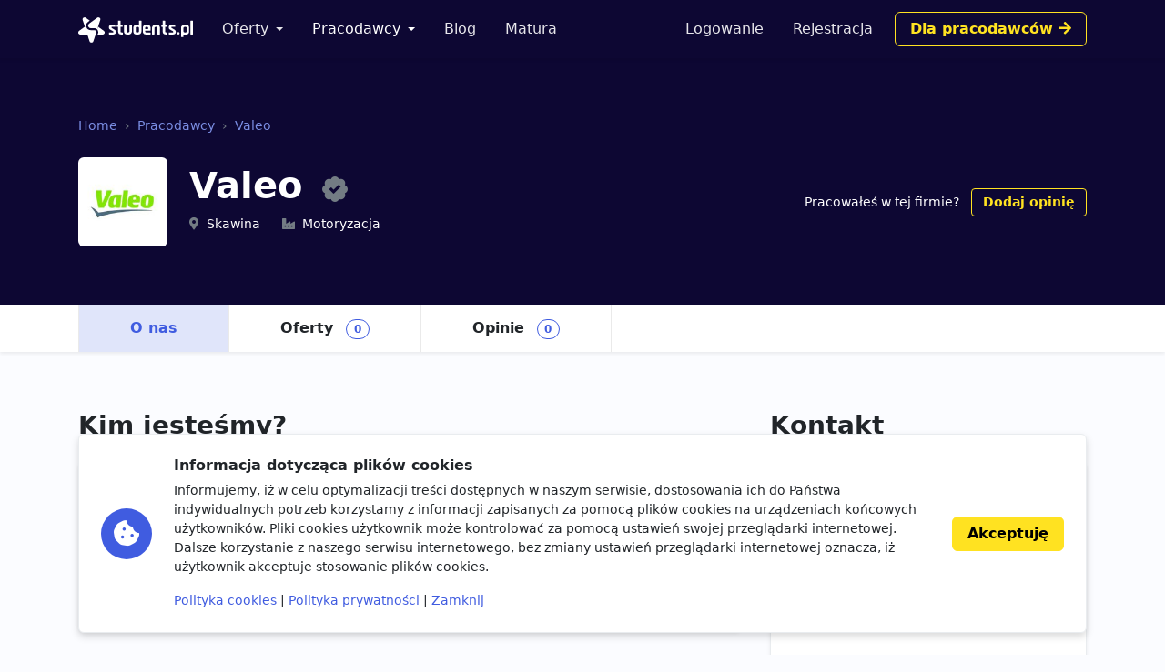

--- FILE ---
content_type: text/html; charset=utf-8
request_url: https://students.pl/pracodawcy/valeo/
body_size: 5397
content:
<!DOCTYPE html><html class="PageCompanyDetail s-PageCompanyDetail p-CompanyDetail" lang="pl"><head><meta charset="utf-8"/><meta content="width=device-width, initial-scale=1" name="viewport"/><meta content="ie=edge" http-equiv="x-ua-compatible"/><link href="https://storage.googleapis.com/students-prod-static/92ff2444fbe0399c22fd7807e59e210fb6eb4239/img/favicons/apple-touch-icon.png" rel="apple-touch-icon" sizes="180x180"/><link href="https://storage.googleapis.com/students-prod-static/92ff2444fbe0399c22fd7807e59e210fb6eb4239/img/favicons/favicon-32x32.png" rel="icon" sizes="32x32" type="image/png"/><link href="https://storage.googleapis.com/students-prod-static/92ff2444fbe0399c22fd7807e59e210fb6eb4239/img/favicons/favicon-16x16.png" rel="icon" sizes="16x16" type="image/png"/><link href="https://storage.googleapis.com/students-prod-static/92ff2444fbe0399c22fd7807e59e210fb6eb4239/img/favicons/manifest.json" rel="manifest"/><link color="#2c91d0" href="https://storage.googleapis.com/students-prod-static/92ff2444fbe0399c22fd7807e59e210fb6eb4239/img/favicons/safari-pinned-tab.svg" rel="mask-icon"/><meta content="#ffffff" name="theme-color"/><meta content="ca-pub-9280201870927930" name="google-adsense-account"/><script async="" crossorigin="anonymous" src="https://pagead2.googlesyndication.com/pagead/js/adsbygoogle.js?client=ca-pub-9280201870927930"></script><title>Valeo praca, praktyki, staże - Pracodawcy</title><meta content="Valeo praca, praktyki, staże - Pracodawcy" property="og:title"/><meta content="Valeo praca, praktyki, staże - Pracodawcy" name="twitter:title"/><meta content="Oferty pracy, praktyki studenckie oraz staże w Valeo. Zaaplikuj już dziś i znajdź zatrudnienie w firmie Valeo." name="description"/><meta content="Oferty pracy, praktyki studenckie oraz staże w Valeo. Zaaplikuj już dziś i znajdź zatrudnienie w firmie Valeo." property="og:description"/><meta content="Oferty pracy, praktyki studenckie oraz staże w Valeo. Zaaplikuj już dziś i znajdź zatrudnienie w firmie Valeo." name="twitter:description"/><meta content="https://storage.googleapis.com/students-prod-public/company/logo/valeo.jfif" property="og:image"/><meta content="https://storage.googleapis.com/students-prod-public/company/logo/valeo.jfif" name="twitter:image"/><meta content="website" property="og:type"/><meta content="https://students.pl/pracodawcy/valeo/" property="og:url"/><meta content="summary_large_image" name="twitter:card"/><meta content="https://students.pl/pracodawcy/valeo/" name="twitter:url"/><meta content="@studentspolska" name="twitter:site"/><script type="application/ld+json">{"@context": "https://schema.org", "@graph": [{"@id": "https://students.pl/#address", "@type": "PostalAddress", "addressLocality": "Przemy\u015bl", "addressRegion": "Podkarpackie", "postalCode": "37-700", "streetAddress": "Sybirak\u00f3w 54"}, {"@id": "https://students.pl/#logo", "@type": "ImageObject", "url": "https://storage.googleapis.com/students-prod-static/92ff2444fbe0399c22fd7807e59e210fb6eb4239/img/logo/logo_color.png", "inLanguage": "pl-PL", "width": 1361, "height": 301, "caption": "Students.pl"}, {"@id": "https://students.pl/#organization", "@type": "Organization", "image": {"@id": "https://students.pl/#logo"}, "name": "Students.pl", "sameAs": ["https://www.facebook.com/studentspolska/", "https://twitter.com/studentspolska", "https://www.linkedin.com/company/studentspolska/", "https://www.instagram.com/studentspolska/"], "url": "https://students.pl/", "logo": {"@id": "https://students.pl/#logo"}, "address": {"@id": "https://students.pl/#address"}, "foundingDate": "2017-01-01"}, {"@id": "https://students.pl/#website", "@type": "Website", "description": "Oferty pracy, sta\u017cy i praktyk dla student\u00f3w.", "name": "Students.pl", "potentialAction": {"@type": "SearchAction", "target": "/oferty/?keyword={search_term_string}", "query-input": {"@type": "PropertyValueSpecification", "valueRequired": true, "valueName": "search_term_string"}}, "sameAs": ["https://www.facebook.com/studentspolska/", "https://twitter.com/studentspolska", "https://www.linkedin.com/company/studentspolska/", "https://www.instagram.com/studentspolska/"], "url": "https://students.pl/", "inLanguage": "pl-PL", "publisher": {"@id": "https://students.pl/#organization"}}, {"@id": "https://students.pl/pracodawcy/valeo/#webpage", "@type": "WebPage", "description": "Oferty pracy, praktyki studenckie oraz sta\u017ce w Valeo. Zaaplikuj ju\u017c dzi\u015b i znajd\u017a zatrudnienie w firmie Valeo.", "name": "Valeo praca, praktyki, sta\u017ce - Pracodawcy", "potentialAction": {"@type": "ReadAction", "target": "https://students.pl/pracodawcy/valeo/"}, "url": "https://students.pl/pracodawcy/valeo/", "dateModified": "2021-03-07T22:00:14.334924+00:00", "datePublished": "2020-04-02T09:07:35.271362+00:00", "inLanguage": "pl-PL", "isPartOf": {"@id": "https://students.pl/#website"}}, {"@id": "https://students.pl/pracodawcy/valeo/#organization", "@type": "Organization", "description": "VALEO jest niezale\u017cn\u0105 grup\u0105 przemys\u0142ow\u0105, kt\u00f3rej dzia\u0142alno\u015b\u0107 koncentruje si\u0119 na projektowaniu, produkcji i sprzeda\u017cy komponent\u00f3w, system\u00f3w zintegrowanych i modu\u0142\u00f3w dla pojazd\u00f3w samochodowych, ukierunkowanych g\u0142\u00f3wnie na redukcj\u0119 emisji CO2. Grupa nale\u017cy do czo\u0142\u00f3wki \u015bwiatowych przedsi\u0119biorstw z bran\u017cy wyposa\u017cenia samochod\u00f3w.", "image": {"@id": "https://students.pl/pracodawcy/valeo/#logo"}, "mainEntityOfPage": {"@id": "https://students.pl/pracodawcy/valeo/#webpage"}, "name": "Valeo", "sameAs": ["http://www.valeo-poland.com/", "https://www.facebook.com/Valeo.Group", "https://twitter.com/Valeo_Group", "https://www.linkedin.com/company/valeo/", "https://www.youtube.com/user/ValeoGroup"], "url": "https://students.pl/pracodawcy/valeo/", "logo": {"@id": "https://students.pl/pracodawcy/valeo/#logo"}, "address": {"@id": "https://students.pl/pracodawcy/valeo/#address"}, "numberOfEmployees": {"@type": "QuantitativeValue", "value": "10000+"}}, {"@id": "https://students.pl/pracodawcy/valeo/#address", "@type": "PostalAddress", "addressLocality": "Skawina", "postalCode": "32-050", "streetAddress": "Przemys\u0142owa 3"}, {"@id": "https://students.pl/pracodawcy/valeo/#logo", "@type": "ImageObject", "url": "https://storage.googleapis.com/students-prod-public/company/logo/valeo.jfif", "inLanguage": "pl-PL", "width": 200, "height": 200, "caption": "Logo Valeo"}]}</script><link href="https://storage.googleapis.com/students-prod-static/92ff2444fbe0399c22fd7807e59e210fb6eb4239/frontend/dist/public.a78e4b7d4d5da78d27bd.css" rel="stylesheet"/><script type="text/javascript">
    var App = {};
    App.Contants = {"ANALYTICS_ID": "G-1XCZN8443Y", "STATIC_URL": "https://storage.googleapis.com/students-prod-static/92ff2444fbe0399c22fd7807e59e210fb6eb4239/", "TAWKTO_PROPERTY_ID": "61d2df4ac82c976b71c486bd", "TAWKTO_WIDGET_ID": "1fofrgevo"};

</script></head><body class="c-Page PageCompanyDetail s-PageCompanyDetail p-CompanyDetail"><nav aria-label="Eighth navbar example" class="navbar-public navbar navbar-expand-lg navbar-dark bg-dark sticky-top"><div class="container js-ProfileNavigation"><button aria-controls="main-navigation" aria-expanded="false" aria-label="Toggle navigation" class="navbar-toggler" data-bs-target="#main-navigation" data-bs-toggle="collapse" type="button"><i class="fal fa-bars"></i></button><a class="navbar-brand" href="/"><img alt="Students.pl" height="28" src="https://storage.googleapis.com/students-prod-static/92ff2444fbe0399c22fd7807e59e210fb6eb4239/img/logo/logo_white.svg" width="126"/></a><div class="collapse navbar-collapse main-nav" data-bs-parent=".navbar-public" id="main-navigation"><ul class="navbar-nav me-auto mb-2 mb-lg-0 mt-4 mt-lg-0"><li class="nav-item dropdown"><a aria-expanded="false" class="nav-link dropdown-toggle" data-bs-toggle="dropdown" href="/oferty/" id="main-navigation-dropdown-offers">Oferty</a><ul aria-labelledby="main-navigation-dropdown-offers" class="dropdown-menu"><li><a class="dropdown-item" href="/oferty/">Wszystkie oferty</a></li><div class="dropdown-divider"></div><li><a class="dropdown-item" href="/oferty/praca/">Praca dla studenta</a></li><li><a class="dropdown-item" href="/oferty/staz/">Staże</a></li><li><a class="dropdown-item" href="/oferty/praktyki/">Praktyki</a></li></ul></li><li class="nav-item dropdown"><a aria-expanded="false" class="nav-link dropdown-toggle active" data-bs-toggle="dropdown" href="/pracodawcy/" id="main-navigation-employers">Pracodawcy</a><ul aria-labelledby="main-navigation-dropdown-employers" class="dropdown-menu"><li><a class="dropdown-item" href="/pracodawcy/">Katalog pracodawców</a></li><div class="dropdown-divider"></div><li><a class="dropdown-item" href="/pracodawcy/opinie/">Opinie o pracodawcach</a></li></ul></li><li class="nav-item"><a class="nav-link" href="/artykuly/">Blog</a></li><li class="nav-item"><a class="nav-link" href="/matura/">Matura</a></li></ul></div></div></nav><div class="company-header shadow-sm bg-dark"><div class="company-header-content text-white container pt-5 pt-lg-7"><nav aria-label="breadcrumb"><ol class="breadcrumb mb-4"><li class="breadcrumb-item"><a class="text-info" href="/" title="Strona główna">Home</a></li><li class="breadcrumb-item"><a class="text-info" href="/pracodawcy/" title="Katalog pracodawców">Pracodawcy</a></li><li class="breadcrumb-item"><a class="text-info" href="/pracodawcy/valeo/" title="Profil firmy OTCF S.A.">Valeo</a></li></ol></nav><div class="d-lg-flex justify-content-between align-items-center"><div class="d-flex align-items-start align-items-md-center"><div class="company-header-logo-container rounded bg-white me-3 me-md-4"><img alt="Praca, praktyki i staże w Valeo" class="company-header-logo rounded" height="96" src="https://storage.googleapis.com/students-prod-public/company/logo/thumbnails/valeo.jfif.double.jpg" width="96"/></div><div class="d-flex flex-column justify-content-center overflow-hidden"><h1 class="h1">Valeo <a class="ms-2 fs-2" data-bs-content="Potwierdzony profil pracodawcy" data-bs-toggle="popover" data-bs-trigger="hover focus" href="#"><i class="fas fa-badge-check text-muted"></i></a></h1><div class=""><div class="d-md-inline-block overflow-hidden text-nowrap text-truncate fs-5 me-md-4"><i class="fas fa-map-marker-alt text-muted me-2"></i>Skawina</div><div class="d-md-inline-block overflow-hidden text-nowrap text-truncate fs-5"><i class="fas fa-industry-alt text-muted me-2"></i>Motoryzacja</div></div></div></div><div class="mt-4 mt-lg-0 ms-lg-3 text-lg-end flex-shrink-0"><div class=""><span class="fs-5">Pracowałeś w tej firmie?</span> <a class="ms-2 btn btn-outline-gold btn-sm" data-review-company-id="461" href="/pracodawcy/valeo/opinie/dodaj/" rel="nofollow noopener">Dodaj opinię</a></div></div></div></div><div class="mt-5 mt-lg-7 bg-white"><div class="container"><ul class="nav nav-tabs" is="dynamic-menu"><li class="nav-item"><a class="nav-link active" href="/pracodawcy/valeo/" title="Profil firmy Valeo">O nas</a></li><li class="nav-item"><a class="nav-link" href="/oferty/?company=valeo" title="Praca, praktyki i staże w Valeo">Oferty <span class="badge rounded-pill border border-primary text-primary ms-2">0</span></a></li><li class="nav-item"><a class="nav-link" href="/pracodawcy/valeo/opinie/" title="Opinie o pracy w Valeo">Opinie <span class="badge rounded-pill border border-primary text-primary ms-2">0</span></a></li><li class="nav-item dropdown invisible" is="dynamic-menu-more"><a aria-expanded="false" class="nav-link dropdown-toggle" data-bs-toggle="dropdown" href="#" role="button">Więcej</a><ul aria-labelledby="dropdownMenuLink" class="dropdown-menu dropdown-menu-end"></ul></li></ul></div></div></div><div class="container my-5 my-lg-7 overflow-hidden"><div class="row gx-5"><div class="col-lg-8"><div class="mb-6"><h2 class="page-title">Kim jesteśmy?</h2><div class="card card-body p-lg-5">VALEO jest niezależną grupą przemysłową, której działalność koncentruje się na projektowaniu, produkcji i sprzedaży komponentów, systemów zintegrowanych i modułów dla pojazdów samochodowych, ukierunkowanych głównie na redukcję emisji CO2. Grupa należy do czołówki światowych przedsiębiorstw z branży wyposażenia samochodów.</div></div><div class="mb-6"><h2 class="page-title"><a class="page-title-link" href="/oferty/?company=valeo">Aktualnie rekrutujemy <span class="fs-3 icon-shape icon-sm bg-primary bg-opacity-10 text-primary rounded-circle me-2"><i class="fas fa-chevron-right"></i></span></a></h2><ul class="nav nav-tabs" id="pills-tab" role="tablist"><li class="nav-item" role="presentation"><button aria-controls="pills-praca" aria-selected="true" class="nav-link active" data-bs-target="#pills-praca" data-bs-toggle="pill" id="pills-praca-tab" role="tab" type="button">Praca <span class="badge rounded-pill border border-primary text-primary ms-2">0</span></button></li><li class="nav-item" role="presentation"><button aria-controls="pills-praktyki" aria-selected="false" class="nav-link" data-bs-target="#pills-praktyki" data-bs-toggle="pill" id="pills-praktyki-tab" role="tab" type="button">Praktyki i Staże <span class="badge rounded-pill border border-primary text-primary ms-2">0</span></button></li></ul><div class="tab-content mt-4" id="pills-tabContent"><div aria-labelledby="pills-all-tab" class="tab-pane fade show active" id="pills-praca" role="tabpanel"><div class="d-grid gap-2"><div class="alert alert-danger d-flex gap-3 flex-column flex-md-row align-items-md-center justify-content-md-between">Valeo nie posiada żadnych trwających ofert pracy. <a class="btn btn-white text-nowrap" href="/oferty/praca/" title="Oferty pracy">Zobacz wszystkie <i class="fas fa-chevron-right"></i></a></div></div></div><div aria-labelledby="pills-all-tab" class="tab-pane fade" id="pills-praktyki" role="tabpanel"><div class="d-grid gap-2"><div class="alert alert-danger d-flex gap-3 flex-column flex-md-row align-items-md-center justify-content-md-between">Valeo nie posiada żadnych trwających ofert praktyk i staży. <a class="btn btn-white text-nowrap" href="/oferty/praktyki,staz/" title="Oferty praktyk i staży">Zobacz wszystkie <i class="fas fa-chevron-right"></i></a></div></div></div></div></div></div><div class="col-lg-4"><h2 class="page-title">Kontakt</h2><div class="card card-body p-lg-5"><div><h3>Adres</h3><div class="fs-5">Valeo Autosystemy sp. z o.o.<br/> Przemysłowa 3 <br/> 32-050 Skawina</div><div class="grid gap-2 mt-4"><a class="g-col-6 btn btn-outline-primary btn-sm" href="http://www.valeo-poland.com/" rel="noopener nofollow" target="_blank">Strona www</a></div></div><div class="mt-5"><h3>NIP</h3><div class="fs-5">6761172723</div></div><div class="mt-5"><h3>Media społecznościowe</h3><div class="grid mt-4"><a class="p-CompanyDetail_socialFacebook g-col-6" href="https://www.facebook.com/Valeo.Group" rel="noopener nofollow" target="_blank">Facebook</a> <a class="p-CompanyDetail_socialTwitter g-col-6" href="https://twitter.com/Valeo_Group" rel="noopener nofollow" target="_blank">Twitter</a> <a class="p-CompanyDetail_socialYoutube g-col-6" href="https://www.youtube.com/user/ValeoGroup" rel="noopener nofollow" target="_blank">Youtube</a> <a class="p-CompanyDetail_socialLinkedin g-col-6" href="https://www.linkedin.com/company/valeo/" rel="noopener nofollow" target="_blank">LinkedIn</a></div></div></div></div></div></div><footer class="footer navbar-dark py-lg-7 py-5 footer bg-dark text-white"><div class="container"><div class="row"><div class="offset-lg-1 col-lg-10"><div class="card card-body p-5 border-white-25 bg-transparent d-flex flex-md-row align-items-center mb-8"><span class="flex-shrink-0 icon-shape icon-xl fs-2 bg-secondary text-white rounded-circle text-center"><i class="fas fa-briefcase"></i></span><div class="text-center text-md-start my-5 my-md-0 mx-md-5"><div class="h4">Jesteś pracodawcą?</div><div class="n-EmployerBox_text">Reprezentujesz firmę poszukującą młodych talentów? Zarejestruj się na Students.pl jako pracodawca i dodaj swoje pierwsze ogłoszenie za darmo.</div></div><a class="btn btn-sm btn-gold flex-shrink-0" href="/rekruter/oferta/">Przejdź do sekcji Dla firm</a></div></div></div><div class="row"><div class="col-12 col-lg-4"><div class="mb-6"><img alt="" height="28" src="https://storage.googleapis.com/students-prod-static/92ff2444fbe0399c22fd7807e59e210fb6eb4239/img/logo/logo_white.svg" width="126"/><div class="mt-4"><p>Serwis Students.pl - uniwersum kariery<br/> © 2026 - Wszelkie prawa zastrzeżone</p><p>Students.pl Sp. z o.o.<br/> ul. Sybiraków 54, 37-700 Przemyśl<br/> +48 518 637 436<br/> NIP: 9452235137</p></div></div></div><div class="col-6 col-lg-2"><div class="h4 mb-4">Kontakt</div><ul class="navbar-nav flex-column"><li><a class="nav-link nav-link-email" href="/kontakt/">Email</a></li><li><a class="nav-link nav-link-facebook" href="https://www.facebook.com/studentspolska/" rel="noopener nofollow" target="_blank">Facebook</a></li><li><a class="nav-link nav-link-twitter" href="https://twitter.com/studentspolska" rel="noopener nofollow" target="_blank">Twitter</a></li><li><a class="nav-link nav-link-linkedin" href="https://www.linkedin.com/company/studentspolska/" rel="noopener nofollow" target="_blank">LinkedIn</a></li></ul></div><div class="col-6 col-lg-2"><div class="h4 mb-4">Na skróty</div><ul class="navbar-nav flex-column"><li><a class="nav-link" href="/wydarzenia/">Wydarzenia</a></li><li><a class="nav-link" href="/partnerzy/">Partnerzy</a></li><li><a class="nav-link" href="/oferty/?company=students-pl">Rekrutujemy <span class="badge bg-warning text-dark">sprawdź</span></a></li><li><a class="nav-link" href="/polityka-cookies/">Polityka cookies</a></li><li><a class="nav-link" href="/polityka-prywatnosci/">Polityka prywatności</a></li></ul></div><div class="col-6 col-lg-2"><div class="mb-4"><div class="h4 mb-4">Kandydaci</div><ul class="navbar-nav flex-column"><li><a class="nav-link" href="/kandydat/regulamin/">Regulamin kandydata</a></li><li><a class="nav-link" href="/oferty/">Oferty pracy</a></li><li><a class="nav-link" href="/pracodawcy/">Pracodawcy</a></li><li><a class="nav-link" href="/pracodawcy/opinie/">Opinie o pracodawcach</a></li><li><a class="nav-link" href="/artykuly/">Blog</a></li></ul></div></div><div class="col-6 col-lg-2"><div class="mb-4"><div class="h4 mb-4">Pracodawcy</div><ul class="navbar-nav flex-column"><li><a class="nav-link" href="/rekruter/regulamin/">Regulamin pracodawcy</a></li><li><a class="nav-link" href="/rekruter/rejestracja/">Dodaj ogłoszenie</a></li></ul></div></div></div></div></footer><div class="c-Blocker"><span class="c-Blocker_loader"></span></div><div class="rodo collapse fs-5 d-print-none" is="rodo-banner"><div class="container"><div class="card card-body p-md-4 flex-md-row align-items-md-center shadow mb-4"><div class="icon-shape icon-xl fs-2 bg-primary text-white rounded-circle text-center mb-4 mb-md-0 me-md-4 flex-shrink-0"><i class="fas fa-cookie-bite"></i></div><div><p class="h4">Informacja dotycząca plików cookies</p><p>Informujemy, iż w celu optymalizacji treści dostępnych w naszym serwisie, dostosowania ich do Państwa indywidualnych potrzeb korzystamy z informacji zapisanych za pomocą plików cookies na urządzeniach końcowych użytkowników. Pliki cookies użytkownik może kontrolować za pomocą ustawień swojej przeglądarki internetowej. Dalsze korzystanie z naszego serwisu internetowego, bez zmiany ustawień przeglądarki internetowej oznacza, iż użytkownik akceptuje stosowanie plików cookies.</p><a href="/polityka-cookies/">Polityka cookies</a> | <a href="/polityka-prywatnosci/">Polityka prywatności</a> | <a href="#" is="rodo-banner-decline">Zamknij</a></div><div class="d-grid mt-4 mt-md-0 ms-md-4"><a class="btn btn-gold" href="#" is="rodo-banner-accept">Akceptuję</a></div></div></div></div><script async="" src="https://storage.googleapis.com/students-prod-static/92ff2444fbe0399c22fd7807e59e210fb6eb4239/frontend/dist/public.d6925e18e101128d15cd.js"></script><script crossorigin="anonymous" src="https://cdn.ravenjs.com/3.19.1/raven.min.js"></script><script>
        Raven.config('https://a23b0adad20443b89be857efba1133af@sentry.io/239300', {
            release: '92ff2444fbe0399c22fd7807e59e210fb6eb4239'
        }).install();

    </script></body></html>

--- FILE ---
content_type: text/html; charset=utf-8
request_url: https://www.google.com/recaptcha/api2/aframe
body_size: 266
content:
<!DOCTYPE HTML><html><head><meta http-equiv="content-type" content="text/html; charset=UTF-8"></head><body><script nonce="IEKnEaqwsTvHhmIC5-96uQ">/** Anti-fraud and anti-abuse applications only. See google.com/recaptcha */ try{var clients={'sodar':'https://pagead2.googlesyndication.com/pagead/sodar?'};window.addEventListener("message",function(a){try{if(a.source===window.parent){var b=JSON.parse(a.data);var c=clients[b['id']];if(c){var d=document.createElement('img');d.src=c+b['params']+'&rc='+(localStorage.getItem("rc::a")?sessionStorage.getItem("rc::b"):"");window.document.body.appendChild(d);sessionStorage.setItem("rc::e",parseInt(sessionStorage.getItem("rc::e")||0)+1);localStorage.setItem("rc::h",'1769916346692');}}}catch(b){}});window.parent.postMessage("_grecaptcha_ready", "*");}catch(b){}</script></body></html>

--- FILE ---
content_type: text/css
request_url: https://storage.googleapis.com/students-prod-static/92ff2444fbe0399c22fd7807e59e210fb6eb4239/frontend/dist/public.a78e4b7d4d5da78d27bd.css
body_size: 23243
content:
/*! PhotoSwipe main CSS by Dmytro Semenov | photoswipe.com */

.pswp {
  --pswp-bg: #000;
  --pswp-placeholder-bg: #222;
  

  --pswp-root-z-index: 100000;
  
  --pswp-preloader-color: rgba(79, 79, 79, 0.4);
  --pswp-preloader-color-secondary: rgba(255, 255, 255, 0.9);
  
  /* defined via js:
  --pswp-transition-duration: 333ms; */
  
  --pswp-icon-color: #fff;
  --pswp-icon-color-secondary: #4f4f4f;
  --pswp-icon-stroke-color: #4f4f4f;
  --pswp-icon-stroke-width: 2px;

  --pswp-error-text-color: var(--pswp-icon-color);
}


/*
	Styles for basic PhotoSwipe (pswp) functionality (sliding area, open/close transitions)
*/

.pswp {
	position: fixed;
	z-index: var(--pswp-root-z-index);
	display: none;
	touch-action: none;
	outline: 0;
	opacity: 0.003;
	contain: layout style size;
	-webkit-tap-highlight-color: rgba(0, 0, 0, 0);
}

/* Prevents focus outline on the root element,
  (it may be focused initially) */
.pswp:focus {
  outline: 0;
}

.pswp * {
  box-sizing: border-box;
}

.pswp img {
  max-width: none;
}

.pswp--open {
	display: block;
}

.pswp,
.pswp__bg {
	transform: translateZ(0);
	will-change: opacity;
}

.pswp__bg {
  opacity: 0.005;
	background: var(--pswp-bg);
}

.pswp,
.pswp__scroll-wrap {
	overflow: hidden;
}

.pswp,
.pswp__scroll-wrap,
.pswp__bg,
.pswp__container,
.pswp__item,
.pswp__content,
.pswp__img,
.pswp__zoom-wrap {
	position: absolute;
	top: 0;
	left: 0;
	width: 100%;
	height: 100%;
}

.pswp {
	position: fixed;
}

.pswp__img,
.pswp__zoom-wrap {
	width: auto;
	height: auto;
}

.pswp--click-to-zoom.pswp--zoom-allowed .pswp__img {
	cursor: -webkit-zoom-in;
	cursor: -moz-zoom-in;
	cursor: zoom-in;
}

.pswp--click-to-zoom.pswp--zoomed-in .pswp__img {
	cursor: move;
	cursor: -webkit-grab;
	cursor: -moz-grab;
	cursor: grab;
}

.pswp--click-to-zoom.pswp--zoomed-in .pswp__img:active {
  cursor: -webkit-grabbing;
  cursor: -moz-grabbing;
  cursor: grabbing;
}

/* :active to override grabbing cursor */
.pswp--no-mouse-drag.pswp--zoomed-in .pswp__img,
.pswp--no-mouse-drag.pswp--zoomed-in .pswp__img:active,
.pswp__img {
	cursor: -webkit-zoom-out;
	cursor: -moz-zoom-out;
	cursor: zoom-out;
}


/* Prevent selection and tap highlights */
.pswp__container,
.pswp__img,
.pswp__button,
.pswp__counter {
	-webkit-user-select: none;
	-moz-user-select: none;
	-ms-user-select: none;
	user-select: none;
}

.pswp__item {
	/* z-index for fade transition */
	z-index: 1;
	overflow: hidden;
}

.pswp__hidden {
	display: none !important;
}

/* Allow to click through pswp__content element, but not its children */
.pswp__content {
  pointer-events: none;
}
.pswp__content > * {
  pointer-events: auto;
}


/*

  PhotoSwipe UI

*/

/*
	Error message appears when image is not loaded
	(JS option errorMsg controls markup)
*/
.pswp__error-msg-container {
  display: grid;
}
.pswp__error-msg {
	margin: auto;
	font-size: 1em;
	line-height: 1;
	color: var(--pswp-error-text-color);
}

/*
class pswp__hide-on-close is applied to elements that
should hide (for example fade out) when PhotoSwipe is closed
and show (for example fade in) when PhotoSwipe is opened
 */
.pswp .pswp__hide-on-close {
	opacity: 0.005;
	will-change: opacity;
	transition: opacity var(--pswp-transition-duration) cubic-bezier(0.4, 0, 0.22, 1);
	z-index: 10; /* always overlap slide content */
	pointer-events: none; /* hidden elements should not be clickable */
}

/* class pswp--ui-visible is added when opening or closing transition starts */
.pswp--ui-visible .pswp__hide-on-close {
	opacity: 1;
	pointer-events: auto;
}

/* <button> styles, including css reset */
.pswp__button {
	position: relative;
	display: block;
	width: 50px;
	height: 60px;
	padding: 0;
	margin: 0;
	overflow: hidden;
	cursor: pointer;
	background: none;
	border: 0;
	box-shadow: none;
	opacity: 0.85;
	-webkit-appearance: none;
	-webkit-touch-callout: none;
}

.pswp__button:hover,
.pswp__button:active,
.pswp__button:focus {
  transition: none;
  padding: 0;
  background: none;
  border: 0;
  box-shadow: none;
  opacity: 1;
}

.pswp__button:disabled {
  opacity: 0.3;
  cursor: auto;
}

.pswp__icn {
  fill: var(--pswp-icon-color);
  color: var(--pswp-icon-color-secondary);
}

.pswp__icn {
  position: absolute;
  top: 14px;
  left: 9px;
  width: 32px;
  height: 32px;
  overflow: hidden;
  pointer-events: none;
}

.pswp__icn-shadow {
  stroke: var(--pswp-icon-stroke-color);
  stroke-width: var(--pswp-icon-stroke-width);
  fill: none;
}

.pswp__icn:focus {
	outline: 0;
}

/*
	div element that matches size of large image,
	large image loads on top of it,
	used when msrc is not provided
*/
div.pswp__img--placeholder,
.pswp__img--with-bg {
	background: var(--pswp-placeholder-bg);
}

.pswp__top-bar {
	position: absolute;
	left: 0;
	top: 0;
	width: 100%;
	height: 60px;
	display: flex;
  flex-direction: row;
  justify-content: flex-end;
	z-index: 10;

	/* allow events to pass through top bar itself */
	pointer-events: none !important;
}
.pswp__top-bar > * {
  pointer-events: auto;
  /* this makes transition significantly more smooth,
     even though inner elements are not animated */
  will-change: opacity;
}


/*

  Close button

*/
.pswp__button--close {
  margin-right: 6px;
}


/*

  Arrow buttons

*/
.pswp__button--arrow {
  position: absolute;
  top: 0;
  width: 75px;
  height: 100px;
  top: 50%;
  margin-top: -50px;
}

.pswp__button--arrow:disabled {
  display: none;
  cursor: default;
}

.pswp__button--arrow .pswp__icn {
  top: 50%;
  margin-top: -30px;
  width: 60px;
  height: 60px;
  background: none;
  border-radius: 0;
}

.pswp--one-slide .pswp__button--arrow {
  display: none;
}

/* hide arrows on touch screens */
.pswp--touch .pswp__button--arrow {
  visibility: hidden;
}

/* show arrows only after mouse was used */
.pswp--has_mouse .pswp__button--arrow {
  visibility: visible;
}

.pswp__button--arrow--prev {
  right: auto;
  left: 0px;
}

.pswp__button--arrow--next {
  right: 0px;
}
.pswp__button--arrow--next .pswp__icn {
  left: auto;
  right: 14px;
  /* flip horizontally */
  transform: scale(-1, 1);
}

/*

  Zoom button

*/
.pswp__button--zoom {
  display: none;
}

.pswp--zoom-allowed .pswp__button--zoom {
  display: block;
}

/* "+" => "-" */
.pswp--zoomed-in .pswp__zoom-icn-bar-v {
  display: none;
}


/*

  Loading indicator

*/
.pswp__preloader {
  position: relative;
  overflow: hidden;
  width: 50px;
  height: 60px;
  margin-right: auto;
}

.pswp__preloader .pswp__icn {
  opacity: 0;
  transition: opacity 0.2s linear;
  animation: pswp-clockwise 600ms linear infinite;
}

.pswp__preloader--active .pswp__icn {
  opacity: 0.85;
}

@keyframes pswp-clockwise {
  0% { transform: rotate(0deg); }
  100% { transform: rotate(360deg); }
}


/*

  "1 of 10" counter

*/
.pswp__counter {
  height: 30px;
  margin: 15px 0 0 20px;
  font-size: 14px;
  line-height: 30px;
  color: var(--pswp-icon-color);
  text-shadow: 1px 1px 3px var(--pswp-icon-color-secondary);
  opacity: 0.85;
}

.pswp--one-slide .pswp__counter {
  display: none;
}
.fas,.p-ListingIndex_clear:after,.c-ListingCard_briefText-covid::before,.c-ListingCard_briefText-interview::before,.c-ListingCard_briefText-salary::before,.c-ListingCard_briefText-location::before,.c-ListingCard_briefText-company::before,.footer .nav-link-email::before,.c-Tag-removable:after,.select2-container--default .select2-selection.select2-selection--multiple .select2-selection__choice:after,.c-Tag-category::before,.c-Tag-company::before,.c-Tag-location::before,.c-Tag-jobtype::before,.c-Tag::before,.select2-container--default .select2-selection.select2-selection--multiple .select2-selection__choice::before,.fal,.fab,.p-CompanyDetail_socialYoutube::before,.p-CompanyDetail_socialInstagram::before,.p-CompanyDetail_socialPinterest::before,.p-CompanyDetail_socialLinkedin::before,.p-CompanyDetail_socialTwitter::before,.p-CompanyDetail_socialFacebook::before,.footer .nav-link-linkedin::before,.footer .nav-link-twitter::before,.footer .nav-link-facebook::before{-moz-osx-font-smoothing:grayscale;-webkit-font-smoothing:antialiased;display:inline-block;font-style:normal;font-variant:normal;text-rendering:auto;line-height:1}.select2-container--default .select2-selection.select2-selection--multiple .fa-pull-left.select2-selection__choice:after,.select2-container--default .select2-selection.select2-selection--multiple .fa-pull-left.select2-selection__choice::before{margin-right:.3em}.select2-container--default .select2-selection.select2-selection--multiple .fa-pull-right.select2-selection__choice:after,.select2-container--default .select2-selection.select2-selection--multiple .fa-pull-right.select2-selection__choice::before{margin-left:.3em}@keyframes fa-spin{0%{transform:rotate(0deg)}100%{transform:rotate(360deg)}}.fa-angle-left:before{content:""}.fa-angle-right:before{content:""}.fa-arrow-left:before{content:""}.fa-arrow-right:before{content:""}.fa-badge-check:before{content:""}.fa-bars:before{content:""}.fa-briefcase:before{content:""}.fa-building:before{content:""}.fa-check:before{content:""}.fa-chevron-right:before{content:""}.fa-coins:before{content:""}.fa-cookie-bite:before{content:""}.fa-copy:before{content:""}.fa-envelope:before{content:""}.fa-envelope-open-text:before{content:""}.fa-external-link:before{content:""}.fa-eye:before{content:""}.fa-facebook-f:before{content:""}.fa-facebook-square:before{content:""}.fa-file:before{content:""}.fa-file-alt:before{content:""}.fa-file-search:before{content:""}.fa-head-side-headphones:before{content:""}.fa-history:before{content:""}.fa-home-lg-alt:before{content:""}.fa-industry:before{content:""}.fa-industry-alt:before{content:""}.fa-instagram-square:before{content:""}.fa-language:before{content:""}.fa-lightbulb:before{content:""}.fa-link:before{content:""}.fa-linkedin:before{content:""}.fa-linkedin-in:before{content:""}.fa-map-marker-alt:before{content:""}.fa-minus:before{content:""}.fa-paper-plane:before{content:""}.fa-pen:before{content:""}.fa-phone-alt:before{content:""}.fa-pinterest-square:before{content:""}.fa-plus:before{content:""}.fa-repeat:before{content:""}.fa-search:before{content:""}.fa-share-alt:before{content:""}.fa-sign-out:before{content:""}.fa-sliders-h:before{content:""}.fa-star:before{content:""}.fa-times:before{content:""}.fa-trash-alt:before{content:""}.fa-twitter:before{content:""}.fa-twitter-square:before{content:""}.fa-user:before{content:""}.fa-user-plus:before{content:""}.fa-virus:before{content:""}.fa-youtube-square:before{content:""}@font-face{font-family:"Font Awesome 5 Brands";font-style:normal;font-weight:400;font-display:block;src:url(fonts/fa-brands-400.eot);src:url(fonts/fa-brands-400.eot?#iefix) format("embedded-opentype"),url(fonts/fa-brands-400.woff2) format("woff2"),url(fonts/fa-brands-400.woff) format("woff"),url(fonts/fa-brands-400.ttf) format("truetype"),url(fonts/fa-brands-400.svg#fontawesome) format("svg")}.fab,.p-CompanyDetail_socialYoutube::before,.p-CompanyDetail_socialInstagram::before,.p-CompanyDetail_socialPinterest::before,.p-CompanyDetail_socialLinkedin::before,.p-CompanyDetail_socialTwitter::before,.p-CompanyDetail_socialFacebook::before,.footer .nav-link-linkedin::before,.footer .nav-link-twitter::before,.footer .nav-link-facebook::before{font-family:"Font Awesome 5 Brands";font-weight:400}@font-face{font-family:"Font Awesome 5 Pro";font-style:normal;font-weight:300;font-display:block;src:url(fonts/fa-light-300.eot);src:url(fonts/fa-light-300.eot?#iefix) format("embedded-opentype"),url(fonts/fa-light-300.woff2) format("woff2"),url(fonts/fa-light-300.woff) format("woff"),url(fonts/fa-light-300.ttf) format("truetype"),url(fonts/fa-light-300.svg#fontawesome) format("svg")}.fal{font-family:"Font Awesome 5 Pro";font-weight:300}@font-face{font-family:"Font Awesome 5 Pro";font-style:normal;font-weight:900;font-display:block;src:url(fonts/fa-solid-900.eot);src:url(fonts/fa-solid-900.eot?#iefix) format("embedded-opentype"),url(fonts/fa-solid-900.woff2) format("woff2"),url(fonts/fa-solid-900.woff) format("woff"),url(fonts/fa-solid-900.ttf) format("truetype"),url(fonts/fa-solid-900.svg#fontawesome) format("svg")}.fas,.p-ListingIndex_clear:after,.c-ListingCard_briefText-covid::before,.c-ListingCard_briefText-interview::before,.c-ListingCard_briefText-salary::before,.c-ListingCard_briefText-location::before,.c-ListingCard_briefText-company::before,.footer .nav-link-email::before,.c-Tag-removable:after,.select2-container--default .select2-selection.select2-selection--multiple .select2-selection__choice:after,.c-Tag-category::before,.c-Tag-company::before,.c-Tag-location::before,.c-Tag-jobtype::before,.c-Tag::before,.select2-container--default .select2-selection.select2-selection--multiple .select2-selection__choice::before{font-family:"Font Awesome 5 Pro";font-weight:900}/*!
 * Bootstrap v5.1.3 (https://getbootstrap.com/)
 * Copyright 2011-2021 The Bootstrap Authors
 * Copyright 2011-2021 Twitter, Inc.
 * Licensed under MIT (https://github.com/twbs/bootstrap/blob/main/LICENSE)
 */:root{--bs-blue: #405ce0;--bs-blue-lighter: #e0e5fa;--bs-indigo: #0d0733;--bs-pink: #e86d9e;--bs-red: #eb0101;--bs-orange: #fd7e14;--bs-yellow: #ffe221;--bs-green: #278462;--bs-cyan: #7a8de2;--bs-white: #fff;--bs-gray: #737c84;--bs-gray-dark: #343a40;--bs-gray-100: #fbfcff;--bs-gray-200: #e9ecef;--bs-gray-300: #dee2e6;--bs-gray-400: #ced4da;--bs-gray-500: #adb5bd;--bs-gray-600: #737c84;--bs-gray-700: #495057;--bs-gray-800: #343a40;--bs-gray-900: #212529;--bs-primary: #405ce0;--bs-secondary: #666;--bs-success: #278462;--bs-info: #7a8de2;--bs-warning: #fd7e14;--bs-danger: #eb0101;--bs-light: #fbfcff;--bs-dark: #0d0733;--bs-gold: #ffe221;--bs-primary-rgb: 64, 92, 224;--bs-secondary-rgb: 102, 102, 102;--bs-success-rgb: 39, 132, 98;--bs-info-rgb: 122, 141, 226;--bs-warning-rgb: 253, 126, 20;--bs-danger-rgb: 235, 1, 1;--bs-light-rgb: 251, 252, 255;--bs-dark-rgb: 13, 7, 51;--bs-gold-rgb: 255, 226, 33;--bs-white-rgb: 255, 255, 255;--bs-black-rgb: 0, 0, 0;--bs-body-color-rgb: 33, 37, 41;--bs-body-bg-rgb: 251, 252, 255;--bs-font-sans-serif: system-ui, -apple-system, "Segoe UI", Roboto, "Helvetica Neue", Arial, "Noto Sans", "Liberation Sans", sans-serif, "Apple Color Emoji", "Segoe UI Emoji", "Segoe UI Symbol", "Noto Color Emoji";--bs-font-monospace: SFMono-Regular, Menlo, Monaco, Consolas, "Liberation Mono", "Courier New", monospace;--bs-gradient: linear-gradient(180deg, rgba(255, 255, 255, 0.15), rgba(255, 255, 255, 0));--bs-body-font-family: var(--bs-font-sans-serif);--bs-body-font-size: 1rem;--bs-body-font-weight: 400;--bs-body-line-height: 1.5;--bs-body-color: #212529;--bs-body-bg: #fbfcff}*,*::before,*::after{box-sizing:border-box}@media(prefers-reduced-motion: no-preference){:root{scroll-behavior:smooth}}body{margin:0;font-family:var(--bs-body-font-family);font-size:var(--bs-body-font-size);font-weight:var(--bs-body-font-weight);line-height:var(--bs-body-line-height);color:var(--bs-body-color);text-align:var(--bs-body-text-align);background-color:var(--bs-body-bg);-webkit-text-size-adjust:100%;-webkit-tap-highlight-color:rgba(0,0,0,0)}hr{margin:1rem 0;color:inherit;background-color:currentColor;border:0;opacity:.25}hr:not([size]){height:1px}h5,.h5,h4,.h4,h3,.h3,h2,.h2,h1,.h1{margin-top:0;margin-bottom:.5rem;font-weight:700;line-height:1.2}h1,.h1{font-size:calc(1.375rem + 1.5vw)}@media(min-width: 1200px){h1,.h1{font-size:2.5rem}}h2,.h2{font-size:calc(1.3rem + 0.6vw)}@media(min-width: 1200px){h2,.h2{font-size:1.75rem}}h3,.h3{font-size:1.25rem}h4,.h4{font-size:1rem}h5,.h5{font-size:0.875rem}p{margin-top:0;margin-bottom:1rem}ol,ul{padding-left:2rem}ol,ul{margin-top:0;margin-bottom:1rem}ol ol,ul ul,ol ul,ul ol{margin-bottom:0}b,strong{font-weight:bolder}small,.small{font-size:0.875em}mark,.mark{padding:.2em;background-color:#fcf8e3}a{color:#405ce0;text-decoration:none}a:hover{color:#334ab3}a:not([href]):not([class]),a:not([href]):not([class]):hover{color:inherit;text-decoration:none}img,svg{vertical-align:middle}table{caption-side:bottom;border-collapse:collapse}caption{padding-top:1rem;padding-bottom:1rem;color:#737c84;text-align:left}th{text-align:inherit;text-align:-webkit-match-parent}thead,tbody,tr,td,th{border-color:inherit;border-style:solid;border-width:0}label{display:inline-block}button{border-radius:0}button:focus:not(:focus-visible){outline:0}input,button,select,textarea{margin:0;font-family:inherit;font-size:inherit;line-height:inherit}button,select{text-transform:none}[role=button]{cursor:pointer}select{word-wrap:normal}select:disabled{opacity:1}[list]::-webkit-calendar-picker-indicator{display:none}button,[type=button],[type=submit]{-webkit-appearance:button}button:not(:disabled),[type=button]:not(:disabled),[type=submit]:not(:disabled){cursor:pointer}::-moz-focus-inner{padding:0;border-style:none}textarea{resize:vertical}::-webkit-datetime-edit-fields-wrapper,::-webkit-datetime-edit-text,::-webkit-datetime-edit-minute,::-webkit-datetime-edit-hour-field,::-webkit-datetime-edit-day-field,::-webkit-datetime-edit-month-field,::-webkit-datetime-edit-year-field{padding:0}::-webkit-inner-spin-button{height:auto}::-webkit-search-decoration{-webkit-appearance:none}::-webkit-color-swatch-wrapper{padding:0}::file-selector-button{font:inherit}::-webkit-file-upload-button{font:inherit;-webkit-appearance:button}output{display:inline-block}[hidden]{display:none !important}.lead{font-size:1.25rem;font-weight:300}.display-2{font-size:calc(1.475rem + 2.7vw);font-weight:300;line-height:1.2}@media(min-width: 1200px){.display-2{font-size:3.5rem}}.display-3{font-size:calc(1.425rem + 2.1vw);font-weight:300;line-height:1.2}@media(min-width: 1200px){.display-3{font-size:3rem}}.display-4{font-size:calc(1.375rem + 1.5vw);font-weight:300;line-height:1.2}@media(min-width: 1200px){.display-4{font-size:2.5rem}}.list-unstyled{padding-left:0;list-style:none}.img-fluid{max-width:100%;height:auto}.img-thumbnail{padding:.25rem;background-color:#fbfcff;border:1px solid #dee2e6;border-radius:.375rem;max-width:100%;height:auto}.container,.container-fluid{width:100%;padding-right:var(--bs-gutter-x, 1rem);padding-left:var(--bs-gutter-x, 1rem);margin-right:auto;margin-left:auto}@media(min-width: 576px){.container{max-width:540px}}@media(min-width: 768px){.container{max-width:720px}}@media(min-width: 992px){.container{max-width:960px}}@media(min-width: 1200px){.container{max-width:1140px}}@media(min-width: 1400px){.container{max-width:1320px}}.row{--bs-gutter-x: 1.5rem;--bs-gutter-y: 0;display:flex;flex-wrap:wrap;margin-top:calc(-1*var(--bs-gutter-y));margin-right:calc(-0.5*var(--bs-gutter-x));margin-left:calc(-0.5*var(--bs-gutter-x))}.row>*{flex-shrink:0;width:100%;max-width:100%;padding-right:calc(var(--bs-gutter-x)*.5);padding-left:calc(var(--bs-gutter-x)*.5);margin-top:var(--bs-gutter-y)}.grid{display:grid;grid-template-rows:repeat(var(--bs-rows, 1), 1fr);grid-template-columns:repeat(var(--bs-columns, 12), 1fr);gap:var(--bs-gap, 1.5rem)}.grid .g-col-6{grid-column:auto/span 6}.col{flex:1 0 0%}.col-4{flex:0 0 auto;width:33.33333333%}.col-6{flex:0 0 auto;width:50%}.col-12{flex:0 0 auto;width:100%}.gx-3{--bs-gutter-x: 1rem}.gx-5{--bs-gutter-x: 2rem}.gx-6{--bs-gutter-x: 3rem}.gx-7{--bs-gutter-x: 4rem}@media(min-width: 576px){.col-sm-4{flex:0 0 auto;width:33.33333333%}.col-sm-6{flex:0 0 auto;width:50%}}@media(min-width: 768px){.col-md{flex:1 0 0%}.col-md-3{flex:0 0 auto;width:25%}.col-md-4{flex:0 0 auto;width:33.33333333%}.col-md-6{flex:0 0 auto;width:50%}.col-md-8{flex:0 0 auto;width:66.66666667%}.col-md-10{flex:0 0 auto;width:83.33333333%}.col-md-12{flex:0 0 auto;width:100%}}@media(min-width: 992px){.col-lg-2{flex:0 0 auto;width:16.66666667%}.col-lg-3{flex:0 0 auto;width:25%}.col-lg-4{flex:0 0 auto;width:33.33333333%}.col-lg-5{flex:0 0 auto;width:41.66666667%}.col-lg-6{flex:0 0 auto;width:50%}.col-lg-7{flex:0 0 auto;width:58.33333333%}.col-lg-8{flex:0 0 auto;width:66.66666667%}.col-lg-10{flex:0 0 auto;width:83.33333333%}.col-lg-12{flex:0 0 auto;width:100%}.offset-lg-1{margin-left:8.33333333%}}@media(min-width: 1200px){.col-xl-3{flex:0 0 auto;width:25%}.col-xl-4{flex:0 0 auto;width:33.33333333%}.col-xl-5{flex:0 0 auto;width:41.66666667%}.col-xl-6{flex:0 0 auto;width:50%}.col-xl-9{flex:0 0 auto;width:75%}.col-xl-10{flex:0 0 auto;width:83.33333333%}.col-xl-12{flex:0 0 auto;width:100%}.offset-xl-1{margin-left:8.33333333%}.offset-xl-2{margin-left:16.66666667%}}.table{--bs-table-bg: transparent;--bs-table-accent-bg: transparent;--bs-table-striped-color: #212529;--bs-table-striped-bg: rgba(0, 0, 0, 0.05);--bs-table-active-color: #212529;--bs-table-active-bg: rgba(0, 0, 0, 0.1);--bs-table-hover-color: #212529;--bs-table-hover-bg: rgba(0, 0, 0, 0.075);width:100%;margin-bottom:1rem;color:#212529;vertical-align:top;border-color:#e9ecef}.table>:not(caption)>*>*{padding:1rem .5rem;background-color:var(--bs-table-bg);border-bottom-width:1px;box-shadow:inset 0 0 0 9999px var(--bs-table-accent-bg)}.table>tbody{vertical-align:inherit}.table>thead{vertical-align:bottom}.table>:not(:first-child){border-top:2px solid currentColor}.table-striped>tbody>tr:nth-of-type(odd)>*{--bs-table-accent-bg: var(--bs-table-striped-bg);color:var(--bs-table-striped-color)}.table-responsive{overflow-x:auto;-webkit-overflow-scrolling:touch}.form-label{margin-bottom:.5rem}.form-text{margin-top:.25rem;font-size:0.875em;color:#737c84}.form-control{display:block;width:100%;padding:.375rem 1rem;font-size:1rem;font-weight:400;line-height:1.5;color:#212529;background-color:#fbfcff;background-clip:padding-box;border:1px solid #ced4da;appearance:none;border-radius:.375rem;transition:border-color .15s ease-in-out,box-shadow .15s ease-in-out}@media(prefers-reduced-motion: reduce){.form-control{transition:none}}.form-control[type=file]{overflow:hidden}.form-control[type=file]:not(:disabled):not([readonly]){cursor:pointer}.form-control:focus{color:#212529;background-color:#fbfcff;border-color:#a0aef0;outline:0;box-shadow:0 0 0 .125rem rgba(64,92,224,.25)}.form-control::-webkit-date-and-time-value{height:1.5em}.form-control::placeholder{color:#737c84;opacity:1}.form-control:disabled,.form-control[readonly]{background-color:#e9ecef;opacity:1}.form-control::file-selector-button{padding:.375rem 1rem;margin:-0.375rem -1rem;margin-inline-end:1rem;color:#212529;background-color:#e9ecef;pointer-events:none;border-color:inherit;border-style:solid;border-width:0;border-inline-end-width:1px;border-radius:0;transition:color .15s ease-in-out,background-color .15s ease-in-out,border-color .15s ease-in-out,box-shadow .15s ease-in-out}@media(prefers-reduced-motion: reduce){.form-control::file-selector-button{transition:none}}.form-control:hover:not(:disabled):not([readonly])::file-selector-button{background-color:#dde0e3}.form-control::-webkit-file-upload-button{padding:.375rem 1rem;margin:-0.375rem -1rem;margin-inline-end:1rem;color:#212529;background-color:#e9ecef;pointer-events:none;border-color:inherit;border-style:solid;border-width:0;border-inline-end-width:1px;border-radius:0;transition:color .15s ease-in-out,background-color .15s ease-in-out,border-color .15s ease-in-out,box-shadow .15s ease-in-out}@media(prefers-reduced-motion: reduce){.form-control::-webkit-file-upload-button{transition:none}}.form-control:hover:not(:disabled):not([readonly])::-webkit-file-upload-button{background-color:#dde0e3}.form-control-plaintext{display:block;width:100%;padding:.375rem 0;margin-bottom:0;line-height:1.5;color:#212529;background-color:transparent;border:solid transparent;border-width:1px 0}.form-control-plaintext.form-control-sm,.form-control-plaintext.form-control-lg{padding-right:0;padding-left:0}.form-control-sm{min-height:calc(1.5em + 0.5rem + 2px);padding:.25rem .75rem;font-size:0.875rem;border-radius:.25rem}.form-control-sm::file-selector-button{padding:.25rem .75rem;margin:-0.25rem -0.75rem;margin-inline-end:.75rem}.form-control-sm::-webkit-file-upload-button{padding:.25rem .75rem;margin:-0.25rem -0.75rem;margin-inline-end:.75rem}.form-control-lg{min-height:calc(1.5em + 1rem + 2px);padding:.5rem 1.25rem;font-size:1.25rem;border-radius:.5rem}.form-control-lg::file-selector-button{padding:.5rem 1.25rem;margin:-0.5rem -1.25rem;margin-inline-end:1.25rem}.form-control-lg::-webkit-file-upload-button{padding:.5rem 1.25rem;margin:-0.5rem -1.25rem;margin-inline-end:1.25rem}textarea.form-control{min-height:calc(1.5em + 0.75rem + 2px)}textarea.form-control-sm{min-height:calc(1.5em + 0.5rem + 2px)}textarea.form-control-lg{min-height:calc(1.5em + 1rem + 2px)}.form-control-color{width:3rem;height:auto;padding:.375rem}.form-control-color:not(:disabled):not([readonly]){cursor:pointer}.form-control-color::-moz-color-swatch{height:1.5em;border-radius:.375rem}.form-control-color::-webkit-color-swatch{height:1.5em;border-radius:.375rem}.form-select{display:block;width:100%;padding:.375rem 3rem .375rem 1rem;-moz-padding-start:calc(1rem - 3px);font-size:1rem;font-weight:400;line-height:1.5;color:#212529;background-color:#fbfcff;background-image:url("data:image/svg+xml,%3csvg xmlns=%27http://www.w3.org/2000/svg%27 viewBox=%270 0 16 16%27%3e%3cpath fill=%27none%27 stroke=%27%23343a40%27 stroke-linecap=%27round%27 stroke-linejoin=%27round%27 stroke-width=%272%27 d=%27M2 5l6 6 6-6%27/%3e%3c/svg%3e");background-repeat:no-repeat;background-position:right 1rem center;background-size:16px 12px;border:1px solid #ced4da;border-radius:.375rem;transition:border-color .15s ease-in-out,box-shadow .15s ease-in-out;appearance:none}@media(prefers-reduced-motion: reduce){.form-select{transition:none}}.form-select:focus{border-color:#a0aef0;outline:0;box-shadow:0 0 0 .125rem rgba(64,92,224,.25)}.form-select[multiple],.form-select[size]:not([size="1"]){padding-right:1rem;background-image:none}.form-select:disabled{background-color:#e9ecef}.form-select:-moz-focusring{color:transparent;text-shadow:0 0 0 #212529}.form-select-sm{padding-top:.25rem;padding-bottom:.25rem;padding-left:.75rem;font-size:0.875rem;border-radius:.25rem}.form-select-lg{padding-top:.5rem;padding-bottom:.5rem;padding-left:1.25rem;font-size:1.25rem;border-radius:.5rem}.form-check{display:block;min-height:1.5rem;padding-left:1.5em;margin-bottom:.125rem}.form-check .form-check-input{float:left;margin-left:-1.5em}.form-check-input{width:1em;height:1em;margin-top:.25em;vertical-align:top;background-color:#fbfcff;background-repeat:no-repeat;background-position:center;background-size:contain;border:1px solid rgba(0,0,0,.25);appearance:none;color-adjust:exact}.form-check-input[type=checkbox]{border-radius:.25em}.form-check-input[type=radio]{border-radius:50%}.form-check-input:active{filter:brightness(90%)}.form-check-input:focus{border-color:#a0aef0;outline:0;box-shadow:0 0 0 .125rem rgba(64,92,224,.25)}.form-check-input:checked{background-color:#405ce0;border-color:#405ce0}.form-check-input:checked[type=checkbox]{background-image:url("data:image/svg+xml,%3csvg xmlns=%27http://www.w3.org/2000/svg%27 viewBox=%270 0 20 20%27%3e%3cpath fill=%27none%27 stroke=%27%23fff%27 stroke-linecap=%27round%27 stroke-linejoin=%27round%27 stroke-width=%273%27 d=%27M6 10l3 3l6-6%27/%3e%3c/svg%3e")}.form-check-input:checked[type=radio]{background-image:url("data:image/svg+xml,%3csvg xmlns=%27http://www.w3.org/2000/svg%27 viewBox=%27-4 -4 8 8%27%3e%3ccircle r=%272%27 fill=%27%23fff%27/%3e%3c/svg%3e")}.form-check-input[type=checkbox]:indeterminate{background-color:#405ce0;border-color:#405ce0;background-image:url("data:image/svg+xml,%3csvg xmlns=%27http://www.w3.org/2000/svg%27 viewBox=%270 0 20 20%27%3e%3cpath fill=%27none%27 stroke=%27%23fff%27 stroke-linecap=%27round%27 stroke-linejoin=%27round%27 stroke-width=%273%27 d=%27M6 10h8%27/%3e%3c/svg%3e")}.form-check-input:disabled{pointer-events:none;filter:none;opacity:.5}.form-check-input[disabled]~.form-check-label,.form-check-input:disabled~.form-check-label{opacity:.5}.form-switch{padding-left:2.5em}.form-switch .form-check-input{width:2em;margin-left:-2.5em;background-image:url("data:image/svg+xml,%3csvg xmlns=%27http://www.w3.org/2000/svg%27 viewBox=%27-4 -4 8 8%27%3e%3ccircle r=%273%27 fill=%27rgba%280, 0, 0, 0.25%29%27/%3e%3c/svg%3e");background-position:left center;border-radius:2em;transition:background-position .15s ease-in-out}@media(prefers-reduced-motion: reduce){.form-switch .form-check-input{transition:none}}.form-switch .form-check-input:focus{background-image:url("data:image/svg+xml,%3csvg xmlns=%27http://www.w3.org/2000/svg%27 viewBox=%27-4 -4 8 8%27%3e%3ccircle r=%273%27 fill=%27%23a0aef0%27/%3e%3c/svg%3e")}.form-switch .form-check-input:checked{background-position:right center;background-image:url("data:image/svg+xml,%3csvg xmlns=%27http://www.w3.org/2000/svg%27 viewBox=%27-4 -4 8 8%27%3e%3ccircle r=%273%27 fill=%27%23fff%27/%3e%3c/svg%3e")}.form-check-inline{display:inline-block;margin-right:1rem}.form-range{width:100%;height:1.25rem;padding:0;background-color:transparent;appearance:none}.form-range:focus{outline:0}.form-range:focus::-webkit-slider-thumb{box-shadow:0 0 0 1px #fbfcff,0 0 0 .125rem rgba(64,92,224,.25)}.form-range:focus::-moz-range-thumb{box-shadow:0 0 0 1px #fbfcff,0 0 0 .125rem rgba(64,92,224,.25)}.form-range::-moz-focus-outer{border:0}.form-range::-webkit-slider-thumb{width:1rem;height:1rem;margin-top:-0.25rem;background-color:#405ce0;border:0;border-radius:1rem;transition:background-color .15s ease-in-out,border-color .15s ease-in-out,box-shadow .15s ease-in-out;appearance:none}@media(prefers-reduced-motion: reduce){.form-range::-webkit-slider-thumb{transition:none}}.form-range::-webkit-slider-thumb:active{background-color:#c6cef6}.form-range::-webkit-slider-runnable-track{width:100%;height:.5rem;color:transparent;cursor:pointer;background-color:#dee2e6;border-color:transparent;border-radius:1rem}.form-range::-moz-range-thumb{width:1rem;height:1rem;background-color:#405ce0;border:0;border-radius:1rem;transition:background-color .15s ease-in-out,border-color .15s ease-in-out,box-shadow .15s ease-in-out;appearance:none}@media(prefers-reduced-motion: reduce){.form-range::-moz-range-thumb{transition:none}}.form-range::-moz-range-thumb:active{background-color:#c6cef6}.form-range::-moz-range-track{width:100%;height:.5rem;color:transparent;cursor:pointer;background-color:#dee2e6;border-color:transparent;border-radius:1rem}.form-range:disabled{pointer-events:none}.form-range:disabled::-webkit-slider-thumb{background-color:#adb5bd}.form-range:disabled::-moz-range-thumb{background-color:#adb5bd}.form-floating{position:relative}.form-floating>.form-control,.form-floating>.form-select{height:calc(3.5rem + 2px);line-height:1.25}.form-floating>label{position:absolute;top:0;left:0;height:100%;padding:1rem 1rem;pointer-events:none;border:1px solid transparent;transform-origin:0 0;transition:opacity .1s ease-in-out,transform .1s ease-in-out}@media(prefers-reduced-motion: reduce){.form-floating>label{transition:none}}.form-floating>.form-control{padding:1rem 1rem}.form-floating>.form-control::placeholder{color:transparent}.form-floating>.form-control:focus,.form-floating>.form-control:not(:placeholder-shown){padding-top:1.625rem;padding-bottom:.625rem}.form-floating>.form-control:-webkit-autofill{padding-top:1.625rem;padding-bottom:.625rem}.form-floating>.form-select{padding-top:1.625rem;padding-bottom:.625rem}.form-floating>.form-control:focus~label,.form-floating>.form-control:not(:placeholder-shown)~label,.form-floating>.form-select~label{opacity:.65;transform:scale(0.85) translateY(-0.5rem) translateX(0.15rem)}.form-floating>.form-control:-webkit-autofill~label{opacity:.65;transform:scale(0.85) translateY(-0.5rem) translateX(0.15rem)}.input-group{position:relative;display:flex;flex-wrap:wrap;align-items:stretch;width:100%}.input-group>.form-control,.input-group>.form-select{position:relative;flex:1 1 auto;width:1%;min-width:0}.input-group>.form-control:focus,.input-group>.form-select:focus{z-index:3}.input-group .btn{position:relative;z-index:2}.input-group .btn:focus{z-index:3}.input-group-text{display:flex;align-items:center;padding:.375rem 1rem;font-size:1rem;font-weight:400;line-height:1.5;color:#212529;text-align:center;white-space:nowrap;background-color:#e9ecef;border:1px solid #ced4da;border-radius:.375rem}.input-group-lg>.form-control,.input-group-lg>.form-select,.input-group-lg>.input-group-text,.input-group-lg>.btn{padding:.5rem 1.25rem;font-size:1.25rem;border-radius:.5rem}.input-group-sm>.form-control,.input-group-sm>.form-select,.input-group-sm>.input-group-text,.input-group-sm>.btn{padding:.25rem .75rem;font-size:0.875rem;border-radius:.25rem}.input-group-lg>.form-select,.input-group-sm>.form-select{padding-right:4rem}.input-group:not(.has-validation)>:not(:last-child):not(.dropdown-toggle):not(.dropdown-menu),.input-group:not(.has-validation)>.dropdown-toggle:nth-last-child(n+3){border-top-right-radius:0;border-bottom-right-radius:0}.input-group.has-validation>:nth-last-child(n+3):not(.dropdown-toggle):not(.dropdown-menu),.input-group.has-validation>.dropdown-toggle:nth-last-child(n+4){border-top-right-radius:0;border-bottom-right-radius:0}.input-group>:not(:first-child):not(.dropdown-menu):not(.valid-tooltip):not(.valid-feedback):not(.invalid-tooltip):not(.invalid-feedback){margin-left:-1px;border-top-left-radius:0;border-bottom-left-radius:0}.form-control.is-valid{border-color:#278462;padding-right:calc(1.5em + 0.75rem);background-image:url("data:image/svg+xml,%3csvg xmlns=%27http://www.w3.org/2000/svg%27 viewBox=%270 0 8 8%27%3e%3cpath fill=%27%23278462%27 d=%27M2.3 6.73L.6 4.53c-.4-1.04.46-1.4 1.1-.8l1.1 1.4 3.4-3.8c.6-.63 1.6-.27 1.2.7l-4 4.6c-.43.5-.8.4-1.1.1z%27/%3e%3c/svg%3e");background-repeat:no-repeat;background-position:right calc(0.375em + 0.1875rem) center;background-size:calc(0.75em + 0.375rem) calc(0.75em + 0.375rem)}.form-control.is-valid:focus{border-color:#278462;box-shadow:0 0 0 .125rem rgba(39,132,98,.25)}textarea.form-control.is-valid{padding-right:calc(1.5em + 0.75rem);background-position:top calc(0.375em + 0.1875rem) right calc(0.375em + 0.1875rem)}.form-select.is-valid{border-color:#278462}.form-select.is-valid:not([multiple]):not([size]),.form-select.is-valid:not([multiple])[size="1"]{padding-right:5.5rem;background-image:url("data:image/svg+xml,%3csvg xmlns=%27http://www.w3.org/2000/svg%27 viewBox=%270 0 16 16%27%3e%3cpath fill=%27none%27 stroke=%27%23343a40%27 stroke-linecap=%27round%27 stroke-linejoin=%27round%27 stroke-width=%272%27 d=%27M2 5l6 6 6-6%27/%3e%3c/svg%3e"),url("data:image/svg+xml,%3csvg xmlns=%27http://www.w3.org/2000/svg%27 viewBox=%270 0 8 8%27%3e%3cpath fill=%27%23278462%27 d=%27M2.3 6.73L.6 4.53c-.4-1.04.46-1.4 1.1-.8l1.1 1.4 3.4-3.8c.6-.63 1.6-.27 1.2.7l-4 4.6c-.43.5-.8.4-1.1.1z%27/%3e%3c/svg%3e");background-position:right 1rem center,center right 3rem;background-size:16px 12px,calc(0.75em + 0.375rem) calc(0.75em + 0.375rem)}.form-select.is-valid:focus{border-color:#278462;box-shadow:0 0 0 .125rem rgba(39,132,98,.25)}.form-check-input.is-valid{border-color:#278462}.form-check-input.is-valid:checked{background-color:#278462}.form-check-input.is-valid:focus{box-shadow:0 0 0 .125rem rgba(39,132,98,.25)}.form-check-input.is-valid~.form-check-label{color:#278462}.form-check-inline .form-check-input~.valid-feedback{margin-left:.5em}.input-group .form-control.is-valid,.input-group .form-select.is-valid{z-index:1}.input-group .form-control.is-valid:focus,.input-group .form-select.is-valid:focus{z-index:3}.form-control.is-invalid{border-color:#eb0101;padding-right:calc(1.5em + 0.75rem);background-image:url("data:image/svg+xml,%3csvg xmlns=%27http://www.w3.org/2000/svg%27 viewBox=%270 0 12 12%27 width=%2712%27 height=%2712%27 fill=%27none%27 stroke=%27%23eb0101%27%3e%3ccircle cx=%276%27 cy=%276%27 r=%274.5%27/%3e%3cpath stroke-linejoin=%27round%27 d=%27M5.8 3.6h.4L6 6.5z%27/%3e%3ccircle cx=%276%27 cy=%278.2%27 r=%27.6%27 fill=%27%23eb0101%27 stroke=%27none%27/%3e%3c/svg%3e");background-repeat:no-repeat;background-position:right calc(0.375em + 0.1875rem) center;background-size:calc(0.75em + 0.375rem) calc(0.75em + 0.375rem)}.form-control.is-invalid:focus{border-color:#eb0101;box-shadow:0 0 0 .125rem rgba(235,1,1,.25)}textarea.form-control.is-invalid{padding-right:calc(1.5em + 0.75rem);background-position:top calc(0.375em + 0.1875rem) right calc(0.375em + 0.1875rem)}.form-select.is-invalid{border-color:#eb0101}.form-select.is-invalid:not([multiple]):not([size]),.form-select.is-invalid:not([multiple])[size="1"]{padding-right:5.5rem;background-image:url("data:image/svg+xml,%3csvg xmlns=%27http://www.w3.org/2000/svg%27 viewBox=%270 0 16 16%27%3e%3cpath fill=%27none%27 stroke=%27%23343a40%27 stroke-linecap=%27round%27 stroke-linejoin=%27round%27 stroke-width=%272%27 d=%27M2 5l6 6 6-6%27/%3e%3c/svg%3e"),url("data:image/svg+xml,%3csvg xmlns=%27http://www.w3.org/2000/svg%27 viewBox=%270 0 12 12%27 width=%2712%27 height=%2712%27 fill=%27none%27 stroke=%27%23eb0101%27%3e%3ccircle cx=%276%27 cy=%276%27 r=%274.5%27/%3e%3cpath stroke-linejoin=%27round%27 d=%27M5.8 3.6h.4L6 6.5z%27/%3e%3ccircle cx=%276%27 cy=%278.2%27 r=%27.6%27 fill=%27%23eb0101%27 stroke=%27none%27/%3e%3c/svg%3e");background-position:right 1rem center,center right 3rem;background-size:16px 12px,calc(0.75em + 0.375rem) calc(0.75em + 0.375rem)}.form-select.is-invalid:focus{border-color:#eb0101;box-shadow:0 0 0 .125rem rgba(235,1,1,.25)}.form-check-input.is-invalid{border-color:#eb0101}.form-check-input.is-invalid:checked{background-color:#eb0101}.form-check-input.is-invalid:focus{box-shadow:0 0 0 .125rem rgba(235,1,1,.25)}.form-check-input.is-invalid~.form-check-label{color:#eb0101}.form-check-inline .form-check-input~.invalid-feedback{margin-left:.5em}.input-group .form-control.is-invalid,.input-group .form-select.is-invalid{z-index:2}.input-group .form-control.is-invalid:focus,.input-group .form-select.is-invalid:focus{z-index:3}.btn{display:inline-block;font-weight:700;line-height:1.5;color:#212529;text-align:center;vertical-align:middle;cursor:pointer;user-select:none;background-color:transparent;border:1px solid transparent;padding:.375rem 1rem;font-size:1rem;border-radius:.375rem;transition:color .15s ease-in-out,background-color .15s ease-in-out,border-color .15s ease-in-out,box-shadow .15s ease-in-out}@media(prefers-reduced-motion: reduce){.btn{transition:none}}.btn:hover{color:#212529}.btn:focus{outline:0;box-shadow:0 0 0 .125rem rgba(64,92,224,.25)}.btn:disabled,.btn.disabled{pointer-events:none;opacity:.65}.btn-primary{color:#fff;background-color:#405ce0;border-color:#405ce0}.btn-primary:hover{color:#fff;background-color:#364ebe;border-color:#334ab3}.btn-primary:focus{color:#fff;background-color:#364ebe;border-color:#334ab3;box-shadow:0 0 0 .125rem rgba(93,116,229,.5)}.btn-primary:active,.btn-primary.active,.show>.btn-primary.dropdown-toggle{color:#fff;background-color:#334ab3;border-color:#3045a8}.btn-primary:active:focus,.btn-primary.active:focus,.show>.btn-primary.dropdown-toggle:focus{box-shadow:0 0 0 .125rem rgba(93,116,229,.5)}.btn-primary:disabled,.btn-primary.disabled{color:#fff;background-color:#405ce0;border-color:#405ce0}.btn-secondary{color:#fff;background-color:#666;border-color:#666}.btn-secondary:hover{color:#fff;background-color:#575757;border-color:#525252}.btn-secondary:focus{color:#fff;background-color:#575757;border-color:#525252;box-shadow:0 0 0 .125rem rgba(125,125,125,.5)}.btn-secondary:active,.btn-secondary.active,.show>.btn-secondary.dropdown-toggle{color:#fff;background-color:#525252;border-color:#4d4d4d}.btn-secondary:active:focus,.btn-secondary.active:focus,.show>.btn-secondary.dropdown-toggle:focus{box-shadow:0 0 0 .125rem rgba(125,125,125,.5)}.btn-secondary:disabled,.btn-secondary.disabled{color:#fff;background-color:#666;border-color:#666}.btn-danger{color:#fff;background-color:#eb0101;border-color:#eb0101}.btn-danger:hover{color:#fff;background-color:#c80101;border-color:#bc0101}.btn-danger:focus{color:#fff;background-color:#c80101;border-color:#bc0101;box-shadow:0 0 0 .125rem rgba(238,39,39,.5)}.btn-danger:active,.btn-danger.active,.show>.btn-danger.dropdown-toggle{color:#fff;background-color:#bc0101;border-color:#b00101}.btn-danger:active:focus,.btn-danger.active:focus,.show>.btn-danger.dropdown-toggle:focus{box-shadow:0 0 0 .125rem rgba(238,39,39,.5)}.btn-danger:disabled,.btn-danger.disabled{color:#fff;background-color:#eb0101;border-color:#eb0101}.btn-gold{color:#000;background-color:#ffe221;border-color:#ffe221}.btn-gold:hover{color:#000;background-color:#ffe642;border-color:#ffe537}.btn-gold:focus{color:#000;background-color:#ffe642;border-color:#ffe537;box-shadow:0 0 0 .125rem rgba(217,192,28,.5)}.btn-gold:active,.btn-gold.active,.show>.btn-gold.dropdown-toggle{color:#000;background-color:#ffe84d;border-color:#ffe537}.btn-gold:active:focus,.btn-gold.active:focus,.show>.btn-gold.dropdown-toggle:focus{box-shadow:0 0 0 .125rem rgba(217,192,28,.5)}.btn-gold:disabled,.btn-gold.disabled{color:#000;background-color:#ffe221;border-color:#ffe221}.btn-outline-primary{color:#405ce0;border-color:#405ce0}.btn-outline-primary:hover{color:#fff;background-color:#405ce0;border-color:#405ce0}.btn-outline-primary:focus{box-shadow:0 0 0 .125rem rgba(64,92,224,.5)}.btn-outline-primary:active,.btn-outline-primary.active,.btn-outline-primary.dropdown-toggle.show{color:#fff;background-color:#405ce0;border-color:#405ce0}.btn-outline-primary:active:focus,.btn-outline-primary.active:focus,.btn-outline-primary.dropdown-toggle.show:focus{box-shadow:0 0 0 .125rem rgba(64,92,224,.5)}.btn-outline-primary:disabled,.btn-outline-primary.disabled{color:#405ce0;background-color:transparent}.btn-outline-secondary{color:#666;border-color:#666}.btn-outline-secondary:hover{color:#fff;background-color:#666;border-color:#666}.btn-outline-secondary:focus{box-shadow:0 0 0 .125rem rgba(102,102,102,.5)}.btn-outline-secondary:active,.btn-outline-secondary.active,.btn-outline-secondary.dropdown-toggle.show{color:#fff;background-color:#666;border-color:#666}.btn-outline-secondary:active:focus,.btn-outline-secondary.active:focus,.btn-outline-secondary.dropdown-toggle.show:focus{box-shadow:0 0 0 .125rem rgba(102,102,102,.5)}.btn-outline-secondary:disabled,.btn-outline-secondary.disabled{color:#666;background-color:transparent}.btn-outline-success{color:#278462;border-color:#278462}.btn-outline-success:hover{color:#fff;background-color:#278462;border-color:#278462}.btn-outline-success:focus{box-shadow:0 0 0 .125rem rgba(39,132,98,.5)}.btn-outline-success:active,.btn-outline-success.active,.btn-outline-success.dropdown-toggle.show{color:#fff;background-color:#278462;border-color:#278462}.btn-outline-success:active:focus,.btn-outline-success.active:focus,.btn-outline-success.dropdown-toggle.show:focus{box-shadow:0 0 0 .125rem rgba(39,132,98,.5)}.btn-outline-success:disabled,.btn-outline-success.disabled{color:#278462;background-color:transparent}.btn-outline-info{color:#7a8de2;border-color:#7a8de2}.btn-outline-info:hover{color:#000;background-color:#7a8de2;border-color:#7a8de2}.btn-outline-info:focus{box-shadow:0 0 0 .125rem rgba(122,141,226,.5)}.btn-outline-info:active,.btn-outline-info.active,.btn-outline-info.dropdown-toggle.show{color:#000;background-color:#7a8de2;border-color:#7a8de2}.btn-outline-info:active:focus,.btn-outline-info.active:focus,.btn-outline-info.dropdown-toggle.show:focus{box-shadow:0 0 0 .125rem rgba(122,141,226,.5)}.btn-outline-info:disabled,.btn-outline-info.disabled{color:#7a8de2;background-color:transparent}.btn-outline-light{color:#fbfcff;border-color:#fbfcff}.btn-outline-light:hover{color:#000;background-color:#fbfcff;border-color:#fbfcff}.btn-outline-light:focus{box-shadow:0 0 0 .125rem rgba(251,252,255,.5)}.btn-outline-light:active,.btn-outline-light.active,.btn-outline-light.dropdown-toggle.show{color:#000;background-color:#fbfcff;border-color:#fbfcff}.btn-outline-light:active:focus,.btn-outline-light.active:focus,.btn-outline-light.dropdown-toggle.show:focus{box-shadow:0 0 0 .125rem rgba(251,252,255,.5)}.btn-outline-light:disabled,.btn-outline-light.disabled{color:#fbfcff;background-color:transparent}.btn-outline-dark{color:#0d0733;border-color:#0d0733}.btn-outline-dark:hover{color:#fff;background-color:#0d0733;border-color:#0d0733}.btn-outline-dark:focus{box-shadow:0 0 0 .125rem rgba(13,7,51,.5)}.btn-outline-dark:active,.btn-outline-dark.active,.btn-outline-dark.dropdown-toggle.show{color:#fff;background-color:#0d0733;border-color:#0d0733}.btn-outline-dark:active:focus,.btn-outline-dark.active:focus,.btn-outline-dark.dropdown-toggle.show:focus{box-shadow:0 0 0 .125rem rgba(13,7,51,.5)}.btn-outline-dark:disabled,.btn-outline-dark.disabled{color:#0d0733;background-color:transparent}.btn-outline-gold{color:#ffe221;border-color:#ffe221}.btn-outline-gold:hover{color:#000;background-color:#ffe221;border-color:#ffe221}.btn-outline-gold:focus{box-shadow:0 0 0 .125rem rgba(255,226,33,.5)}.btn-outline-gold:active,.btn-outline-gold.active,.btn-outline-gold.dropdown-toggle.show{color:#000;background-color:#ffe221;border-color:#ffe221}.btn-outline-gold:active:focus,.btn-outline-gold.active:focus,.btn-outline-gold.dropdown-toggle.show:focus{box-shadow:0 0 0 .125rem rgba(255,226,33,.5)}.btn-outline-gold:disabled,.btn-outline-gold.disabled{color:#ffe221;background-color:transparent}.btn-link{font-weight:400;color:#405ce0;text-decoration:none}.btn-link:hover{color:#334ab3}.btn-link:disabled,.btn-link.disabled{color:#737c84}.btn-sm{padding:.25rem .75rem;font-size:0.875rem;border-radius:.25rem}.fade{transition:opacity .15s linear}@media(prefers-reduced-motion: reduce){.fade{transition:none}}.fade:not(.show){opacity:0}.collapse:not(.show){display:none}.collapsing{height:0;overflow:hidden;transition:height .35s ease}@media(prefers-reduced-motion: reduce){.collapsing{transition:none}}.dropdown{position:relative}.dropdown-toggle{white-space:nowrap}.dropdown-toggle::after{display:inline-block;margin-left:.5em;vertical-align:.2125em;content:"";border-top:.25em solid;border-right:.25em solid transparent;border-bottom:0;border-left:.25em solid transparent}.dropdown-toggle:empty::after{margin-left:0}.dropdown-menu{position:absolute;z-index:1000;display:none;min-width:10rem;padding:.5rem 0;margin:0;font-size:1rem;color:#212529;text-align:left;list-style:none;background-color:#fff;background-clip:padding-box;border:1px solid rgba(0,0,0,.15);border-radius:.375rem}.dropdown-menu[data-bs-popper]{top:100%;left:0;margin-top:.125rem}.dropdown-menu-start{--bs-position: start}.dropdown-menu-start[data-bs-popper]{right:auto;left:0}.dropdown-menu-end{--bs-position: end}.dropdown-menu-end[data-bs-popper]{right:0;left:auto}@media(min-width: 576px){.dropdown-menu-sm-start{--bs-position: start}.dropdown-menu-sm-start[data-bs-popper]{right:auto;left:0}.dropdown-menu-sm-end{--bs-position: end}.dropdown-menu-sm-end[data-bs-popper]{right:0;left:auto}}@media(min-width: 768px){.dropdown-menu-md-start{--bs-position: start}.dropdown-menu-md-start[data-bs-popper]{right:auto;left:0}.dropdown-menu-md-end{--bs-position: end}.dropdown-menu-md-end[data-bs-popper]{right:0;left:auto}}@media(min-width: 992px){.dropdown-menu-lg-start{--bs-position: start}.dropdown-menu-lg-start[data-bs-popper]{right:auto;left:0}.dropdown-menu-lg-end{--bs-position: end}.dropdown-menu-lg-end[data-bs-popper]{right:0;left:auto}}@media(min-width: 1200px){.dropdown-menu-xl-start{--bs-position: start}.dropdown-menu-xl-start[data-bs-popper]{right:auto;left:0}.dropdown-menu-xl-end{--bs-position: end}.dropdown-menu-xl-end[data-bs-popper]{right:0;left:auto}}@media(min-width: 1400px){.dropdown-menu-xxl-start{--bs-position: start}.dropdown-menu-xxl-start[data-bs-popper]{right:auto;left:0}.dropdown-menu-xxl-end{--bs-position: end}.dropdown-menu-xxl-end[data-bs-popper]{right:0;left:auto}}.dropdown-divider{height:0;margin:.5rem 0;overflow:hidden;border-top:1px solid rgba(0,0,0,.15)}.dropdown-item{display:block;width:100%;padding:.5rem 1rem;clear:both;font-weight:400;color:#212529;text-align:inherit;white-space:nowrap;background-color:transparent;border:0}.dropdown-item:hover,.dropdown-item:focus{color:#1e2125;background-color:#e9ecef}.dropdown-item.active,.dropdown-item:active{color:#fff;text-decoration:none;background-color:#405ce0}.dropdown-item.disabled,.dropdown-item:disabled{color:#adb5bd;pointer-events:none;background-color:transparent}.dropdown-menu.show{display:block}.dropdown-item-text{display:block;padding:.5rem 1rem;color:#212529}.dropdown-menu-dark{color:#dee2e6;background-color:#343a40;border-color:rgba(0,0,0,.15)}.dropdown-menu-dark .dropdown-item{color:#dee2e6}.dropdown-menu-dark .dropdown-item:hover,.dropdown-menu-dark .dropdown-item:focus{color:#fff;background-color:rgba(255,255,255,.15)}.dropdown-menu-dark .dropdown-item.active,.dropdown-menu-dark .dropdown-item:active{color:#fff;background-color:#405ce0}.dropdown-menu-dark .dropdown-item.disabled,.dropdown-menu-dark .dropdown-item:disabled{color:#adb5bd}.dropdown-menu-dark .dropdown-divider{border-color:rgba(0,0,0,.15)}.dropdown-menu-dark .dropdown-item-text{color:#dee2e6}.dropdown-menu-dark .dropdown-header{color:#adb5bd}.nav{display:flex;flex-wrap:wrap;padding-left:0;margin-bottom:0;list-style:none}.nav-link{display:block;padding:.5rem 1rem;color:#405ce0;transition:color .15s ease-in-out,background-color .15s ease-in-out,border-color .15s ease-in-out}@media(prefers-reduced-motion: reduce){.nav-link{transition:none}}.nav-link:hover,.nav-link:focus{color:#334ab3}.nav-link.disabled{color:#737c84;pointer-events:none;cursor:default}.nav-tabs{border-bottom:0 solid #dee2e6}.nav-tabs .nav-link{margin-bottom:0;background:none;border:0 solid transparent;border-top-left-radius:.375rem;border-top-right-radius:.375rem}.nav-tabs .nav-link:hover,.nav-tabs .nav-link:focus{border-color:#e9ecef #e9ecef #dee2e6;isolation:isolate}.nav-tabs .nav-link.disabled{color:#737c84;background-color:transparent;border-color:transparent}.nav-tabs .nav-link.active,.nav-tabs .nav-item.show .nav-link{color:#405ce0;background-color:#e0e5fa;border-color:#dee2e6 #dee2e6 #e0e5fa}.nav-tabs .dropdown-menu{margin-top:0;border-top-left-radius:0;border-top-right-radius:0}.nav-pills .nav-link{background:none;border:0;border-radius:.375rem}.nav-pills .nav-link.active,.nav-pills .show>.nav-link{color:#fff;background-color:#405ce0}.tab-content>.tab-pane{display:none}.tab-content>.active{display:block}.navbar{position:relative;display:flex;flex-wrap:wrap;align-items:center;justify-content:space-between;padding-top:.75rem;padding-bottom:.75rem}.navbar>.container,.navbar>.container-fluid{display:flex;flex-wrap:inherit;align-items:center;justify-content:space-between}.navbar-brand{padding-top:0;padding-bottom:0;margin-right:1rem;font-size:1.25rem;white-space:nowrap}.navbar-nav{display:flex;flex-direction:column;padding-left:0;margin-bottom:0;list-style:none}.navbar-nav .nav-link{padding-right:0;padding-left:0}.navbar-nav .dropdown-menu{position:static}.navbar-collapse{flex-basis:100%;flex-grow:1;align-items:center}.navbar-toggler{padding:.25rem .25rem;font-size:1.25rem;line-height:1;background-color:transparent;border:1px solid transparent;border-radius:.375rem;transition:box-shadow .15s ease-in-out}@media(prefers-reduced-motion: reduce){.navbar-toggler{transition:none}}.navbar-toggler:hover{text-decoration:none}.navbar-toggler:focus{text-decoration:none;outline:0;box-shadow:0 0 0 .125rem}@media(min-width: 992px){.navbar-expand-lg{flex-wrap:nowrap;justify-content:flex-start}.navbar-expand-lg .navbar-nav{flex-direction:row}.navbar-expand-lg .navbar-nav .dropdown-menu{position:absolute}.navbar-expand-lg .navbar-nav .nav-link{padding-right:1rem;padding-left:1rem}.navbar-expand-lg .navbar-collapse{display:flex !important;flex-basis:auto}.navbar-expand-lg .navbar-toggler{display:none}}.navbar-light .navbar-brand{color:rgba(0,0,0,.9)}.navbar-light .navbar-brand:hover,.navbar-light .navbar-brand:focus{color:rgba(0,0,0,.9)}.navbar-light .navbar-nav .nav-link{color:rgba(0,0,0,.55)}.navbar-light .navbar-nav .nav-link:hover,.navbar-light .navbar-nav .nav-link:focus{color:rgba(0,0,0,.7)}.navbar-light .navbar-nav .nav-link.disabled{color:rgba(0,0,0,.3)}.navbar-light .navbar-nav .show>.nav-link,.navbar-light .navbar-nav .nav-link.active{color:rgba(0,0,0,.9)}.navbar-light .navbar-toggler{color:rgba(0,0,0,.55);border-color:rgba(0,0,0,.1)}.navbar-dark .navbar-brand{color:#fff}.navbar-dark .navbar-brand:hover,.navbar-dark .navbar-brand:focus{color:#fff}.navbar-dark .navbar-nav .nav-link{color:rgba(255,255,255,.9)}.navbar-dark .navbar-nav .nav-link:hover,.navbar-dark .navbar-nav .nav-link:focus{color:#fff}.navbar-dark .navbar-nav .nav-link.disabled{color:rgba(255,255,255,.5)}.navbar-dark .navbar-nav .show>.nav-link,.navbar-dark .navbar-nav .nav-link.active{color:#fff}.navbar-dark .navbar-toggler{color:rgba(255,255,255,.9);border-color:rgba(255,255,255,.1)}.card{position:relative;display:flex;flex-direction:column;min-width:0;word-wrap:break-word;background-color:#fff;background-clip:border-box;border:1px solid #e9ecef;border-radius:.375rem}.card>hr{margin-right:0;margin-left:0}.card>.list-group{border-top:inherit;border-bottom:inherit}.card>.list-group:first-child{border-top-width:0;border-top-left-radius:calc(0.375rem - 1px);border-top-right-radius:calc(0.375rem - 1px)}.card>.list-group:last-child{border-bottom-width:0;border-bottom-right-radius:calc(0.375rem - 1px);border-bottom-left-radius:calc(0.375rem - 1px)}.card>.card-header+.list-group,.card>.list-group+.card-footer{border-top:0}.card-body{flex:1 1 auto;padding:1rem 1rem}.card-title{margin-bottom:1rem}.card-header{padding:1rem 1rem;margin-bottom:0;background-color:transparent;border-bottom:1px solid #e9ecef}.card-header:first-child{border-radius:calc(0.375rem - 1px) calc(0.375rem - 1px) 0 0}.card-footer{padding:1rem 1rem;background-color:transparent;border-top:1px solid #e9ecef}.card-footer:last-child{border-radius:0 0 calc(0.375rem - 1px) calc(0.375rem - 1px)}.accordion-button{position:relative;display:flex;align-items:center;width:100%;padding:1rem 1.25rem;font-size:1rem;color:#212529;text-align:left;background-color:#fbfcff;border:0;border-radius:0;overflow-anchor:none;transition:color .15s ease-in-out,background-color .15s ease-in-out,border-color .15s ease-in-out,box-shadow .15s ease-in-out,border-radius .15s ease}@media(prefers-reduced-motion: reduce){.accordion-button{transition:none}}.accordion-button:not(.collapsed){color:#3a53ca;background-color:#eceffc;box-shadow:inset 0 -1px 0 rgba(0,0,0,.125)}.accordion-button:not(.collapsed)::after{background-image:url("data:image/svg+xml,%3csvg xmlns=%27http://www.w3.org/2000/svg%27 viewBox=%270 0 16 16%27 fill=%27%233a53ca%27%3e%3cpath fill-rule=%27evenodd%27 d=%27M1.646 4.646a.5.5 0 0 1 .708 0L8 10.293l5.646-5.647a.5.5 0 0 1 .708.708l-6 6a.5.5 0 0 1-.708 0l-6-6a.5.5 0 0 1 0-.708z%27/%3e%3c/svg%3e");transform:rotate(-180deg)}.accordion-button::after{flex-shrink:0;width:1.25rem;height:1.25rem;margin-left:auto;content:"";background-image:url("data:image/svg+xml,%3csvg xmlns=%27http://www.w3.org/2000/svg%27 viewBox=%270 0 16 16%27 fill=%27%23212529%27%3e%3cpath fill-rule=%27evenodd%27 d=%27M1.646 4.646a.5.5 0 0 1 .708 0L8 10.293l5.646-5.647a.5.5 0 0 1 .708.708l-6 6a.5.5 0 0 1-.708 0l-6-6a.5.5 0 0 1 0-.708z%27/%3e%3c/svg%3e");background-repeat:no-repeat;background-size:1.25rem;transition:transform .2s ease-in-out}@media(prefers-reduced-motion: reduce){.accordion-button::after{transition:none}}.accordion-button:hover{z-index:2}.accordion-button:focus{z-index:3;border-color:#a0aef0;outline:0;box-shadow:0 0 0 .125rem rgba(64,92,224,.25)}.accordion-header{margin-bottom:0}.accordion-item{background-color:#fbfcff;border:1px solid rgba(0,0,0,.125)}.accordion-item:first-of-type{border-top-left-radius:.375rem;border-top-right-radius:.375rem}.accordion-item:first-of-type .accordion-button{border-top-left-radius:calc(0.375rem - 1px);border-top-right-radius:calc(0.375rem - 1px)}.accordion-item:not(:first-of-type){border-top:0}.accordion-item:last-of-type{border-bottom-right-radius:.375rem;border-bottom-left-radius:.375rem}.accordion-item:last-of-type .accordion-button.collapsed{border-bottom-right-radius:calc(0.375rem - 1px);border-bottom-left-radius:calc(0.375rem - 1px)}.accordion-item:last-of-type .accordion-collapse{border-bottom-right-radius:.375rem;border-bottom-left-radius:.375rem}.accordion-body{padding:1rem 1.25rem}.breadcrumb{display:flex;flex-wrap:wrap;padding:0 0;margin-bottom:1rem;font-size:0.875rem;list-style:none}.breadcrumb-item+.breadcrumb-item{padding-left:.5rem}.breadcrumb-item+.breadcrumb-item::before{float:left;padding-right:.5rem;color:#737c84;content:var(--bs-breadcrumb-divider, "›") /* rtl: var(--bs-breadcrumb-divider, "›") */}.breadcrumb-item.active{color:#737c84}.pagination{display:flex;padding-left:0;list-style:none}.page-link{position:relative;display:block;color:#405ce0;background-color:#fff;border:1px solid #dee2e6;transition:color .15s ease-in-out,background-color .15s ease-in-out,border-color .15s ease-in-out,box-shadow .15s ease-in-out}@media(prefers-reduced-motion: reduce){.page-link{transition:none}}.page-link:hover{z-index:2;color:#334ab3;background-color:#e9ecef;border-color:#dee2e6}.page-link:focus{z-index:3;color:#334ab3;background-color:#e9ecef;outline:0;box-shadow:0 0 0 .125rem rgba(64,92,224,.25)}.page-item:not(:first-child) .page-link{margin-left:-1px}.page-item.active .page-link{z-index:3;color:#fff;background-color:#405ce0;border-color:#405ce0}.page-item.disabled .page-link{color:#737c84;pointer-events:none;background-color:#fff;border-color:#dee2e6}.page-link{padding:.375rem .75rem}.page-item:first-child .page-link{border-top-left-radius:.375rem;border-bottom-left-radius:.375rem}.page-item:last-child .page-link{border-top-right-radius:.375rem;border-bottom-right-radius:.375rem}.badge{display:inline-block;padding:.35em .65em;font-size:0.75em;font-weight:700;line-height:1;color:#fff;text-align:center;white-space:nowrap;vertical-align:baseline;border-radius:.375rem}.badge:empty{display:none}.btn .badge{position:relative;top:-1px}.alert{position:relative;padding:1rem 1rem;margin-bottom:1rem;border:1px solid transparent;border-radius:.375rem}.alert-dismissible{padding-right:3rem}.alert-dismissible .btn-close{position:absolute;top:0;right:0;z-index:2;padding:1.25rem 1rem}.alert-primary{color:#263786;background-color:#d9def9;border-color:#c6cef6}.alert-info{color:#495588;background-color:#e4e8f9;border-color:#d7ddf6}.alert-warning{color:#984c0c;background-color:#ffe5d0;border-color:#fed8b9}.alert-danger{color:#8d0101;background-color:#fbcccc;border-color:#f9b3b3}@keyframes progress-bar-stripes{0%{background-position-x:1rem}}.list-group{display:flex;flex-direction:column;padding-left:0;margin-bottom:0;border-radius:.375rem}.list-group-item{position:relative;display:block;padding:.5rem 1rem;color:#212529;background-color:#fff;border:1px solid rgba(0,0,0,.125)}.list-group-item:first-child{border-top-left-radius:inherit;border-top-right-radius:inherit}.list-group-item:last-child{border-bottom-right-radius:inherit;border-bottom-left-radius:inherit}.list-group-item.disabled,.list-group-item:disabled{color:#737c84;pointer-events:none;background-color:#fff}.list-group-item.active{z-index:2;color:#fff;background-color:#405ce0;border-color:#405ce0}.list-group-item+.list-group-item{border-top-width:0}.list-group-item+.list-group-item.active{margin-top:-1px;border-top-width:1px}.list-group-flush{border-radius:0}.list-group-flush>.list-group-item{border-width:0 0 1px}.list-group-flush>.list-group-item:last-child{border-bottom-width:0}.btn-close{box-sizing:content-box;width:1em;height:1em;padding:.25em .25em;color:#000;background:transparent url("data:image/svg+xml,%3csvg xmlns=%27http://www.w3.org/2000/svg%27 viewBox=%270 0 16 16%27 fill=%27%23000%27%3e%3cpath d=%27M.293.293a1 1 0 011.414 0L8 6.586 14.293.293a1 1 0 111.414 1.414L9.414 8l6.293 6.293a1 1 0 01-1.414 1.414L8 9.414l-6.293 6.293a1 1 0 01-1.414-1.414L6.586 8 .293 1.707a1 1 0 010-1.414z%27/%3e%3c/svg%3e") center/1em auto no-repeat;border:0;border-radius:.375rem;opacity:.5}.btn-close:hover{color:#000;text-decoration:none;opacity:.75}.btn-close:focus{outline:0;box-shadow:0 0 0 .125rem rgba(64,92,224,.25);opacity:1}.btn-close:disabled,.btn-close.disabled{pointer-events:none;user-select:none;opacity:.25}.modal{position:fixed;top:0;left:0;z-index:1055;display:none;width:100%;height:100%;overflow-x:hidden;overflow-y:auto;outline:0}.modal-dialog{position:relative;width:auto;margin:.5rem;pointer-events:none}.modal.fade .modal-dialog{transition:transform .3s ease-out;transform:translate(0, -50px)}@media(prefers-reduced-motion: reduce){.modal.fade .modal-dialog{transition:none}}.modal.show .modal-dialog{transform:none}.modal.modal-static .modal-dialog{transform:scale(1.02)}.modal-dialog-scrollable{height:calc(100% - 1rem)}.modal-dialog-scrollable .modal-content{max-height:100%;overflow:hidden}.modal-dialog-scrollable .modal-body{overflow-y:auto}.modal-dialog-centered{display:flex;align-items:center;min-height:calc(100% - 1rem)}.modal-content{position:relative;display:flex;flex-direction:column;width:100%;pointer-events:auto;background-color:#fff;background-clip:padding-box;border:1px solid rgba(0,0,0,.2);border-radius:.5rem;outline:0}.modal-backdrop{position:fixed;top:0;left:0;z-index:1050;width:100vw;height:100vh;background-color:#000}.modal-backdrop.fade{opacity:0}.modal-backdrop.show{opacity:.5}.modal-header{display:flex;flex-shrink:0;align-items:center;justify-content:space-between;padding:1rem 1rem;border-bottom:1px solid #e9ecef;border-top-left-radius:calc(0.5rem - 1px);border-top-right-radius:calc(0.5rem - 1px)}.modal-header .btn-close{padding:.5rem .5rem;margin:-0.5rem -0.5rem -0.5rem auto}.modal-title{margin-bottom:0;line-height:1.5}.modal-body{position:relative;flex:1 1 auto;padding:1rem}.modal-footer{display:flex;flex-wrap:wrap;flex-shrink:0;align-items:center;justify-content:flex-end;padding:.75rem;border-top:1px solid #e9ecef;border-bottom-right-radius:calc(0.5rem - 1px);border-bottom-left-radius:calc(0.5rem - 1px)}.modal-footer>*{margin:.25rem}@media(min-width: 576px){.modal-dialog{max-width:500px;margin:1.75rem auto}.modal-dialog-scrollable{height:calc(100% - 3.5rem)}.modal-dialog-centered{min-height:calc(100% - 3.5rem)}.modal-sm{max-width:300px}}@media(min-width: 992px){.modal-lg,.modal-xl{max-width:800px}}@media(min-width: 1200px){.modal-xl{max-width:1140px}}.modal-fullscreen{width:100vw;max-width:none;height:100%;margin:0}.modal-fullscreen .modal-content{height:100%;border:0;border-radius:0}.modal-fullscreen .modal-header{border-radius:0}.modal-fullscreen .modal-body{overflow-y:auto}.modal-fullscreen .modal-footer{border-radius:0}@media(max-width: 575.98px){.modal-fullscreen-sm-down{width:100vw;max-width:none;height:100%;margin:0}.modal-fullscreen-sm-down .modal-content{height:100%;border:0;border-radius:0}.modal-fullscreen-sm-down .modal-header{border-radius:0}.modal-fullscreen-sm-down .modal-body{overflow-y:auto}.modal-fullscreen-sm-down .modal-footer{border-radius:0}}@media(max-width: 767.98px){.modal-fullscreen-md-down{width:100vw;max-width:none;height:100%;margin:0}.modal-fullscreen-md-down .modal-content{height:100%;border:0;border-radius:0}.modal-fullscreen-md-down .modal-header{border-radius:0}.modal-fullscreen-md-down .modal-body{overflow-y:auto}.modal-fullscreen-md-down .modal-footer{border-radius:0}}@media(max-width: 991.98px){.modal-fullscreen-lg-down{width:100vw;max-width:none;height:100%;margin:0}.modal-fullscreen-lg-down .modal-content{height:100%;border:0;border-radius:0}.modal-fullscreen-lg-down .modal-header{border-radius:0}.modal-fullscreen-lg-down .modal-body{overflow-y:auto}.modal-fullscreen-lg-down .modal-footer{border-radius:0}}@media(max-width: 1199.98px){.modal-fullscreen-xl-down{width:100vw;max-width:none;height:100%;margin:0}.modal-fullscreen-xl-down .modal-content{height:100%;border:0;border-radius:0}.modal-fullscreen-xl-down .modal-header{border-radius:0}.modal-fullscreen-xl-down .modal-body{overflow-y:auto}.modal-fullscreen-xl-down .modal-footer{border-radius:0}}@media(max-width: 1399.98px){.modal-fullscreen-xxl-down{width:100vw;max-width:none;height:100%;margin:0}.modal-fullscreen-xxl-down .modal-content{height:100%;border:0;border-radius:0}.modal-fullscreen-xxl-down .modal-header{border-radius:0}.modal-fullscreen-xxl-down .modal-body{overflow-y:auto}.modal-fullscreen-xxl-down .modal-footer{border-radius:0}}.popover{position:absolute;top:0;left:0 /* rtl:ignore */;z-index:1070;display:block;max-width:276px;font-family:var(--bs-font-sans-serif);font-style:normal;font-weight:400;line-height:1.5;text-align:left;text-align:start;text-decoration:none;text-shadow:none;text-transform:none;letter-spacing:normal;word-break:normal;word-spacing:normal;white-space:normal;line-break:auto;font-size:0.875rem;word-wrap:break-word;background-color:#fff;background-clip:padding-box;border:1px solid rgba(0,0,0,.2);border-radius:.5rem}.popover .popover-arrow{position:absolute;display:block;width:1rem;height:.5rem}.popover .popover-arrow::before,.popover .popover-arrow::after{position:absolute;display:block;content:"";border-color:transparent;border-style:solid}.bs-popover-top>.popover-arrow,.bs-popover-auto[data-popper-placement^=top]>.popover-arrow{bottom:calc(-0.5rem - 1px)}.bs-popover-top>.popover-arrow::before,.bs-popover-auto[data-popper-placement^=top]>.popover-arrow::before{bottom:0;border-width:.5rem .5rem 0;border-top-color:rgba(0,0,0,.25)}.bs-popover-top>.popover-arrow::after,.bs-popover-auto[data-popper-placement^=top]>.popover-arrow::after{bottom:1px;border-width:.5rem .5rem 0;border-top-color:#fff}.bs-popover-end>.popover-arrow,.bs-popover-auto[data-popper-placement^=right]>.popover-arrow{left:calc(-0.5rem - 1px);width:.5rem;height:1rem}.bs-popover-end>.popover-arrow::before,.bs-popover-auto[data-popper-placement^=right]>.popover-arrow::before{left:0;border-width:.5rem .5rem .5rem 0;border-right-color:rgba(0,0,0,.25)}.bs-popover-end>.popover-arrow::after,.bs-popover-auto[data-popper-placement^=right]>.popover-arrow::after{left:1px;border-width:.5rem .5rem .5rem 0;border-right-color:#fff}.bs-popover-bottom>.popover-arrow,.bs-popover-auto[data-popper-placement^=bottom]>.popover-arrow{top:calc(-0.5rem - 1px)}.bs-popover-bottom>.popover-arrow::before,.bs-popover-auto[data-popper-placement^=bottom]>.popover-arrow::before{top:0;border-width:0 .5rem .5rem .5rem;border-bottom-color:rgba(0,0,0,.25)}.bs-popover-bottom>.popover-arrow::after,.bs-popover-auto[data-popper-placement^=bottom]>.popover-arrow::after{top:1px;border-width:0 .5rem .5rem .5rem;border-bottom-color:#fff}.bs-popover-bottom .popover-header::before,.bs-popover-auto[data-popper-placement^=bottom] .popover-header::before{position:absolute;top:0;left:50%;display:block;width:1rem;margin-left:-0.5rem;content:"";border-bottom:1px solid #f0f0f0}.bs-popover-start>.popover-arrow,.bs-popover-auto[data-popper-placement^=left]>.popover-arrow{right:calc(-0.5rem - 1px);width:.5rem;height:1rem}.bs-popover-start>.popover-arrow::before,.bs-popover-auto[data-popper-placement^=left]>.popover-arrow::before{right:0;border-width:.5rem 0 .5rem .5rem;border-left-color:rgba(0,0,0,.25)}.bs-popover-start>.popover-arrow::after,.bs-popover-auto[data-popper-placement^=left]>.popover-arrow::after{right:1px;border-width:.5rem 0 .5rem .5rem;border-left-color:#fff}.popover-header{padding:.5rem 1rem;margin-bottom:0;font-size:1rem;background-color:#f0f0f0;border-bottom:1px solid rgba(0,0,0,.2);border-top-left-radius:calc(0.5rem - 1px);border-top-right-radius:calc(0.5rem - 1px)}.popover-header:empty{display:none}.popover-body{padding:1rem 1rem;color:#212529}@keyframes spinner-border{to{transform:rotate(360deg) /* rtl:ignore */}}@keyframes spinner-grow{0%{transform:scale(0)}50%{opacity:1;transform:none}}.placeholder{display:inline-block;min-height:1em;vertical-align:middle;cursor:wait;background-color:currentColor;opacity:.5}.placeholder.btn::before{display:inline-block;content:""}@keyframes placeholder-glow{50%{opacity:.2}}@keyframes placeholder-wave{100%{mask-position:-200% 0%}}.clearfix::after{display:block;clear:both;content:""}.link-info{color:#7a8de2}.link-info:hover,.link-info:focus{color:#95a4e8}.ratio{position:relative;width:100%}.ratio::before{display:block;padding-top:var(--bs-aspect-ratio);content:""}.ratio>*{position:absolute;top:0;left:0;width:100%;height:100%}.ratio-4x3{--bs-aspect-ratio: 75%}.ratio-21x9{--bs-aspect-ratio: 42.8571428571%}.sticky-top{position:sticky;top:0;z-index:1020}.visually-hidden{position:absolute !important;width:1px !important;height:1px !important;padding:0 !important;margin:-1px !important;overflow:hidden !important;clip:rect(0, 0, 0, 0) !important;white-space:nowrap !important;border:0 !important}.stretched-link::after{position:absolute;top:0;right:0;bottom:0;left:0;z-index:1;content:""}.text-truncate{overflow:hidden;text-overflow:ellipsis;white-space:nowrap}.align-middle{vertical-align:middle !important}.float-start{float:left !important}.float-end{float:right !important}.overflow-auto{overflow:auto !important}.overflow-hidden{overflow:hidden !important}.overflow-visible{overflow:visible !important}.overflow-scroll{overflow:scroll !important}.d-block{display:block !important}.d-grid{display:grid !important}.d-flex{display:flex !important}.d-none{display:none !important}.shadow{box-shadow:0 .25rem .5rem rgba(0,0,0,.15) !important}.shadow-sm{box-shadow:0 .125rem .25rem rgba(0,0,0,.075) !important}.shadow-none{box-shadow:none !important}.position-static{position:static !important}.position-absolute{position:absolute !important}.border{border:1px solid #e9ecef !important}.border-bottom{border-bottom:1px solid #e9ecef !important}.border-start{border-left:1px solid #e9ecef !important}.border-primary{border-color:#405ce0 !important}.border-info{border-color:#7a8de2 !important}.border-warning{border-color:#fd7e14 !important}.border-danger{border-color:#eb0101 !important}.border-white-25{border-color:rgba(255,255,255,.25) !important}.border-white-50{border-color:rgba(255,255,255,.5) !important}.w-100{width:100% !important}.h-100{height:100% !important}.min-vh-100{min-height:100vh !important}.flex-fill{flex:1 1 auto !important}.flex-column{flex-direction:column !important}.flex-shrink-0{flex-shrink:0 !important}.flex-nowrap{flex-wrap:nowrap !important}.gap-2{gap:.5rem !important}.gap-3{gap:1rem !important}.justify-content-center{justify-content:center !important}.justify-content-between{justify-content:space-between !important}.align-items-start{align-items:flex-start !important}.align-items-center{align-items:center !important}.m-0{margin:0 !important}.my-4{margin-top:1.5rem !important;margin-bottom:1.5rem !important}.my-5{margin-top:2rem !important;margin-bottom:2rem !important}.my-6{margin-top:3rem !important;margin-bottom:3rem !important}.mt-1{margin-top:.25rem !important}.mt-2{margin-top:.5rem !important}.mt-3{margin-top:1rem !important}.mt-4{margin-top:1.5rem !important}.mt-5{margin-top:2rem !important}.mt-6{margin-top:3rem !important}.mt-7{margin-top:4rem !important}.me-2{margin-right:.5rem !important}.me-3{margin-right:1rem !important}.me-auto{margin-right:auto !important}.mb-0{margin-bottom:0 !important}.mb-1{margin-bottom:.25rem !important}.mb-2{margin-bottom:.5rem !important}.mb-3{margin-bottom:1rem !important}.mb-4{margin-bottom:1.5rem !important}.mb-5{margin-bottom:2rem !important}.mb-6{margin-bottom:3rem !important}.mb-8{margin-bottom:5.5rem !important}.ms-2{margin-left:.5rem !important}.ms-3{margin-left:1rem !important}.ms-5{margin-left:2rem !important}.p-0{padding:0 !important}.p-2{padding:.5rem !important}.p-4{padding:1.5rem !important}.p-5{padding:2rem !important}.px-2{padding-right:.5rem !important;padding-left:.5rem !important}.py-3{padding-top:1rem !important;padding-bottom:1rem !important}.py-4{padding-top:1.5rem !important;padding-bottom:1.5rem !important}.py-5{padding-top:2rem !important;padding-bottom:2rem !important}.py-6{padding-top:3rem !important;padding-bottom:3rem !important}.py-7{padding-top:4rem !important;padding-bottom:4rem !important}.pt-4{padding-top:1.5rem !important}.pt-5{padding-top:2rem !important}.pe-1{padding-right:.25rem !important}.ps-0{padding-left:0 !important}.ps-2{padding-left:.5rem !important}.ps-3{padding-left:1rem !important}.fs-2{font-size:calc(1.3rem + 0.6vw) !important}.fs-3{font-size:1.25rem !important}.fs-4{font-size:1rem !important}.fs-5{font-size:0.875rem !important}.fs-6{font-size:0.75rem !important}.fw-bold{font-weight:700 !important}.lh-1{line-height:1 !important}.text-start{text-align:left !important}.text-end{text-align:right !important}.text-center{text-align:center !important}.text-uppercase{text-transform:uppercase !important}.text-nowrap{white-space:nowrap !important}.text-primary{--bs-text-opacity: 1;color:rgba(var(--bs-primary-rgb), var(--bs-text-opacity)) !important}.text-success{--bs-text-opacity: 1;color:rgba(var(--bs-success-rgb), var(--bs-text-opacity)) !important}.text-info{--bs-text-opacity: 1;color:rgba(var(--bs-info-rgb), var(--bs-text-opacity)) !important}.text-warning{--bs-text-opacity: 1;color:rgba(var(--bs-warning-rgb), var(--bs-text-opacity)) !important}.text-danger{--bs-text-opacity: 1;color:rgba(var(--bs-danger-rgb), var(--bs-text-opacity)) !important}.text-dark{--bs-text-opacity: 1;color:rgba(var(--bs-dark-rgb), var(--bs-text-opacity)) !important}.text-gold{--bs-text-opacity: 1;color:rgba(var(--bs-gold-rgb), var(--bs-text-opacity)) !important}.text-black{--bs-text-opacity: 1;color:rgba(var(--bs-black-rgb), var(--bs-text-opacity)) !important}.text-white{--bs-text-opacity: 1;color:rgba(var(--bs-white-rgb), var(--bs-text-opacity)) !important}.text-muted{--bs-text-opacity: 1;color:#737c84 !important}.text-white-50{--bs-text-opacity: 1;color:rgba(255,255,255,.5) !important}.text-opacity-25{--bs-text-opacity: 0.25}.bg-primary{--bs-bg-opacity: 1;background-color:rgba(var(--bs-primary-rgb), var(--bs-bg-opacity)) !important}.bg-secondary{--bs-bg-opacity: 1;background-color:rgba(var(--bs-secondary-rgb), var(--bs-bg-opacity)) !important}.bg-success{--bs-bg-opacity: 1;background-color:rgba(var(--bs-success-rgb), var(--bs-bg-opacity)) !important}.bg-info{--bs-bg-opacity: 1;background-color:rgba(var(--bs-info-rgb), var(--bs-bg-opacity)) !important}.bg-warning{--bs-bg-opacity: 1;background-color:rgba(var(--bs-warning-rgb), var(--bs-bg-opacity)) !important}.bg-danger{--bs-bg-opacity: 1;background-color:rgba(var(--bs-danger-rgb), var(--bs-bg-opacity)) !important}.bg-light{--bs-bg-opacity: 1;background-color:rgba(var(--bs-light-rgb), var(--bs-bg-opacity)) !important}.bg-dark{--bs-bg-opacity: 1;background-color:rgba(var(--bs-dark-rgb), var(--bs-bg-opacity)) !important}.bg-white{--bs-bg-opacity: 1;background-color:rgba(var(--bs-white-rgb), var(--bs-bg-opacity)) !important}.bg-transparent{--bs-bg-opacity: 1;background-color:transparent !important}.bg-opacity-10{--bs-bg-opacity: 0.1}.pe-none{pointer-events:none !important}.rounded{border-radius:.375rem !important}.rounded-0{border-radius:0 !important}.rounded-circle{border-radius:50% !important}.rounded-pill{border-radius:50rem !important}.invisible{visibility:hidden !important}.fill-primary{fill:#405ce0 !important}.fill-secondary{fill:#666 !important}.fill-success{fill:#278462 !important}.fill-info{fill:#7a8de2 !important}.fill-warning{fill:#fd7e14 !important}.fill-danger{fill:#eb0101 !important}.fill-light{fill:#fbfcff !important}.fill-dark{fill:#0d0733 !important}.fill-gold{fill:#ffe221 !important}@media(min-width: 576px){.d-sm-inline{display:inline !important}.d-sm-block{display:block !important}.d-sm-flex{display:flex !important}.flex-sm-row{flex-direction:row !important}.mb-sm-0{margin-bottom:0 !important}}@media(min-width: 768px){.d-md-inline-block{display:inline-block !important}.flex-md-row{flex-direction:row !important}.justify-content-md-between{justify-content:space-between !important}.align-items-md-center{align-items:center !important}.mx-md-5{margin-right:2rem !important;margin-left:2rem !important}.my-md-0{margin-top:0 !important;margin-bottom:0 !important}.mt-md-0{margin-top:0 !important}.me-md-4{margin-right:1.5rem !important}.mb-md-0{margin-bottom:0 !important}.mb-md-5{margin-bottom:2rem !important}.ms-md-4{margin-left:1.5rem !important}.p-md-4{padding:1.5rem !important}.p-md-6{padding:3rem !important}.text-md-start{text-align:left !important}}@media(min-width: 992px){.d-lg-block{display:block !important}.d-lg-flex{display:flex !important}.d-lg-none{display:none !important}.justify-content-lg-start{justify-content:flex-start !important}.my-lg-7{margin-top:4rem !important;margin-bottom:4rem !important}.my-lg-8{margin-top:5.5rem !important;margin-bottom:5.5rem !important}.mt-lg-0{margin-top:0 !important}.mt-lg-7{margin-top:4rem !important}.mt-lg-9{margin-top:7rem !important}.mb-lg-0{margin-bottom:0 !important}.ms-lg-2{margin-left:.5rem !important}.ms-lg-3{margin-left:1rem !important}.p-lg-4{padding:1.5rem !important}.p-lg-5{padding:2rem !important}.px-lg-4{padding-right:1.5rem !important;padding-left:1.5rem !important}.py-lg-4{padding-top:1.5rem !important;padding-bottom:1.5rem !important}.py-lg-6{padding-top:3rem !important;padding-bottom:3rem !important}.py-lg-7{padding-top:4rem !important;padding-bottom:4rem !important}.py-lg-8{padding-top:5.5rem !important;padding-bottom:5.5rem !important}.py-lg-9{padding-top:7rem !important;padding-bottom:7rem !important}.py-lg-10{padding-top:9rem !important;padding-bottom:9rem !important}.pt-lg-7{padding-top:4rem !important}.text-lg-end{text-align:right !important}}@media(min-width: 1200px){.mb-xl-0{margin-bottom:0 !important}.pe-xl-4{padding-right:1.5rem !important}.ps-xl-4{padding-left:1.5rem !important}}@media(min-width: 1200px){.fs-2{font-size:1.75rem !important}}@media print{.d-print-none{display:none !important}}.avatar{display:inline-block;position:relative;width:2.5rem;height:2.5rem;font-size:1rem;font-weight:bold}.avatar img{height:100%;-o-object-fit:cover;object-fit:cover;width:100%}.avatar-sm{width:2rem;height:2rem;font-size:.875rem;font-weight:bold}.avatar-initials{align-items:center;display:flex;height:100%;justify-content:center;pointer-events:none;text-transform:uppercase;width:100%}.avatar-primary .avatar-initials{background-color:#405ce0;color:#fff}.btn-white{color:#000;background-color:#fff;border-color:#fff}.btn-white:hover{color:#000;background-color:#fff;border-color:#fff}.btn-white:focus{color:#000;background-color:#fff;border-color:#fff;box-shadow:0 0 0 .125rem rgba(217,217,217,.5)}.btn-white:active,.btn-white.active,.show>.btn-white.dropdown-toggle{color:#000;background-color:#fff;border-color:#fff}.btn-white:active:focus,.btn-white.active:focus,.show>.btn-white.dropdown-toggle:focus{box-shadow:0 0 0 .125rem rgba(217,217,217,.5)}.btn-white:disabled,.btn-white.disabled{color:#000;background-color:#fff;border-color:#fff}.dropdown-menu{border:none;border-radius:.5rem;box-shadow:0 10px 30px 0 rgba(31,45,61,.26);font-size:.875rem;line-height:1.2rem;margin:1.125rem 0;min-width:12rem;top:26px}.icon-sm{height:2rem;line-height:2rem;width:2rem}.icon-lg{height:3rem;line-height:3rem;width:3rem}.icon-xl{height:3.5rem;line-height:3.5rem;width:3.5rem}.icon-shape{align-items:center;display:inline-flex;justify-content:center;text-align:center;vertical-align:middle}.navbar{min-height:4rem;box-shadow:0 .125rem .25rem rgba(0,0,0,.075)}.navbar-toggler{width:2.5rem;height:2.5rem}.navbar-brand{transform:translateX(-50%) translateY(-50%);left:50%;position:absolute;top:2rem}@media(min-width: 992px){.navbar-brand{position:static;transform:none}}.nav-sm .nav-link{padding:.25rem .75rem;font-size:.875rem}.nav-tabs{position:relative;display:flex;flex-wrap:nowrap;overflow-x:auto}.nav-tabs::before{content:"";position:absolute;left:0;right:0;bottom:0;border-bottom:1px solid #e9ecef;z-index:-1}.nav-tabs .nav-link{white-space:nowrap;padding:.625rem 1.5rem;font-weight:bold;color:#212529}@media(min-width: 992px){.nav-tabs .nav-link{padding:.875rem 3.5rem}}.nav-tabs .nav-link.active{border-bottom:2px solid #405ce0}@media(min-width: 992px){.nav-tabs.nav-sm .nav-link{padding:.875rem 2.25rem}}@media(min-width: 992px){.nav-tabs.nav-lg .nav-link{padding:.875rem 4.625rem}}.card{box-shadow:0 .125rem .25rem rgba(0,0,0,.075)}.card-gap{margin-bottom:1rem}.alert :last-child{margin-bottom:0}.form-optional label:not(.required):after{content:" (opcjonalne)";color:#adb5bd}.flex-even{flex:1}.select2-container{box-sizing:border-box;display:inline-block;margin:0;position:relative;vertical-align:middle}.select2-container .select2-selection--single{box-sizing:border-box;cursor:pointer;display:block;height:28px;user-select:none;-webkit-user-select:none}.select2-container .select2-selection--single .select2-selection__rendered{display:block;padding-left:8px;padding-right:20px;overflow:hidden;text-overflow:ellipsis;white-space:nowrap}.select2-container .select2-selection--single .select2-selection__clear{position:relative}.select2-container[dir=rtl] .select2-selection--single .select2-selection__rendered{padding-right:8px;padding-left:20px}.select2-container .select2-selection--multiple{box-sizing:border-box;cursor:pointer;display:block;min-height:32px;user-select:none;-webkit-user-select:none}.select2-container .select2-selection--multiple .select2-selection__rendered{display:inline-block;overflow:hidden;padding-left:8px;text-overflow:ellipsis;white-space:nowrap}.select2-container .select2-search--inline{float:left}.select2-container .select2-search--inline .select2-search__field{box-sizing:border-box;border:none;font-size:100%;margin-top:5px;padding:0}.select2-container .select2-search--inline .select2-search__field::-webkit-search-cancel-button{-webkit-appearance:none}.select2-dropdown{background-color:white;border:1px solid #aaa;border-radius:4px;box-sizing:border-box;display:block;position:absolute;left:-100000px;width:100%;z-index:1051}.select2-results{display:block}.select2-results__options{list-style:none;margin:0;padding:0}.select2-results__option{padding:6px;user-select:none;-webkit-user-select:none}.select2-results__option[aria-selected]{cursor:pointer}.select2-container--open .select2-dropdown{left:0}.select2-container--open .select2-dropdown--above{border-bottom:none;border-bottom-left-radius:0;border-bottom-right-radius:0}.select2-container--open .select2-dropdown--below{border-top:none;border-top-left-radius:0;border-top-right-radius:0}.select2-search--dropdown{display:block;padding:4px}.select2-search--dropdown .select2-search__field{padding:4px;width:100%;box-sizing:border-box}.select2-search--dropdown .select2-search__field::-webkit-search-cancel-button{-webkit-appearance:none}.select2-search--dropdown.select2-search--hide{display:none}.select2-close-mask{border:0;margin:0;padding:0;display:block;position:fixed;left:0;top:0;min-height:100%;min-width:100%;height:auto;width:auto;opacity:0;z-index:99;background-color:#fff;filter:alpha(opacity=0)}.select2-hidden-accessible{border:0 !important;clip:rect(0 0 0 0) !important;-webkit-clip-path:inset(50%) !important;clip-path:inset(50%) !important;height:1px !important;overflow:hidden !important;padding:0 !important;position:absolute !important;width:1px !important;white-space:nowrap !important}.select2-container--default .select2-selection--single{background-color:#fff;border:1px solid #aaa;border-radius:4px}.select2-container--default .select2-selection--single .select2-selection__rendered{color:#444;line-height:28px}.select2-container--default .select2-selection--single .select2-selection__clear{cursor:pointer;float:right;font-weight:bold}.select2-container--default .select2-selection--single .select2-selection__placeholder{color:#999}.select2-container--default .select2-selection--single .select2-selection__arrow{height:26px;position:absolute;top:1px;right:1px;width:20px}.select2-container--default .select2-selection--single .select2-selection__arrow b{border-color:#888 transparent transparent transparent;border-style:solid;border-width:5px 4px 0 4px;height:0;left:50%;margin-left:-4px;margin-top:-2px;position:absolute;top:50%;width:0}.select2-container--default[dir=rtl] .select2-selection--single .select2-selection__clear{float:left}.select2-container--default[dir=rtl] .select2-selection--single .select2-selection__arrow{left:1px;right:auto}.select2-container--default.select2-container--disabled .select2-selection--single{background-color:#eee;cursor:default}.select2-container--default.select2-container--disabled .select2-selection--single .select2-selection__clear{display:none}.select2-container--default.select2-container--open .select2-selection--single .select2-selection__arrow b{border-color:transparent transparent #888 transparent;border-width:0 4px 5px 4px}.select2-container--default .select2-selection--multiple{background-color:white;border:1px solid #aaa;border-radius:4px;cursor:text}.select2-container--default .select2-selection--multiple .select2-selection__rendered{box-sizing:border-box;list-style:none;margin:0;padding:0 5px;width:100%}.select2-container--default .select2-selection--multiple .select2-selection__rendered li{list-style:none}.select2-container--default .select2-selection--multiple .select2-selection__clear{cursor:pointer;float:right;font-weight:bold;margin-top:5px;margin-right:10px;padding:1px}.select2-container--default .select2-selection--multiple .select2-selection__choice{background-color:#e4e4e4;border:1px solid #aaa;border-radius:4px;cursor:default;float:left;margin-right:5px;margin-top:5px;padding:0 5px}.select2-container--default .select2-selection--multiple .select2-selection__choice__remove{color:#999;cursor:pointer;display:inline-block;font-weight:bold;margin-right:2px}.select2-container--default .select2-selection--multiple .select2-selection__choice__remove:hover{color:#333}.select2-container--default[dir=rtl] .select2-selection--multiple .select2-selection__choice,.select2-container--default[dir=rtl] .select2-selection--multiple .select2-search--inline{float:right}.select2-container--default[dir=rtl] .select2-selection--multiple .select2-selection__choice{margin-left:5px;margin-right:auto}.select2-container--default[dir=rtl] .select2-selection--multiple .select2-selection__choice__remove{margin-left:2px;margin-right:auto}.select2-container--default.select2-container--focus .select2-selection--multiple{border:solid black 1px;outline:0}.select2-container--default.select2-container--disabled .select2-selection--multiple{background-color:#eee;cursor:default}.select2-container--default.select2-container--disabled .select2-selection__choice__remove{display:none}.select2-container--default.select2-container--open.select2-container--above .select2-selection--single,.select2-container--default.select2-container--open.select2-container--above .select2-selection--multiple{border-top-left-radius:0;border-top-right-radius:0}.select2-container--default.select2-container--open.select2-container--below .select2-selection--single,.select2-container--default.select2-container--open.select2-container--below .select2-selection--multiple{border-bottom-left-radius:0;border-bottom-right-radius:0}.select2-container--default .select2-search--dropdown .select2-search__field{border:1px solid #aaa}.select2-container--default .select2-search--inline .select2-search__field{background:transparent;border:none;outline:0;box-shadow:none;-webkit-appearance:textfield}.select2-container--default .select2-results>.select2-results__options{max-height:200px;overflow-y:auto}.select2-container--default .select2-results__option[role=group]{padding:0}.select2-container--default .select2-results__option[aria-disabled=true]{color:#999}.select2-container--default .select2-results__option[aria-selected=true]{background-color:#ddd}.select2-container--default .select2-results__option .select2-results__option{padding-left:1em}.select2-container--default .select2-results__option .select2-results__option .select2-results__group{padding-left:0}.select2-container--default .select2-results__option .select2-results__option .select2-results__option{margin-left:-1em;padding-left:2em}.select2-container--default .select2-results__option .select2-results__option .select2-results__option .select2-results__option{margin-left:-2em;padding-left:3em}.select2-container--default .select2-results__option .select2-results__option .select2-results__option .select2-results__option .select2-results__option{margin-left:-3em;padding-left:4em}.select2-container--default .select2-results__option .select2-results__option .select2-results__option .select2-results__option .select2-results__option .select2-results__option{margin-left:-4em;padding-left:5em}.select2-container--default .select2-results__option .select2-results__option .select2-results__option .select2-results__option .select2-results__option .select2-results__option .select2-results__option{margin-left:-5em;padding-left:6em}.select2-container--default .select2-results__option--highlighted[aria-selected]{background-color:#5897fb;color:white}.select2-container--default .select2-results__group{cursor:default;display:block;padding:6px}.select2-container--classic .select2-selection--single{background-color:#f7f7f7;border:1px solid #aaa;border-radius:4px;outline:0;background-image:-webkit-linear-gradient(top, white 50%, #eeeeee 100%);background-image:-o-linear-gradient(top, white 50%, #eeeeee 100%);background-image:linear-gradient(to bottom, white 50%, #eeeeee 100%);background-repeat:repeat-x;filter:progid:DXImageTransform.Microsoft.gradient(startColorstr="#FFFFFFFF", endColorstr="#FFEEEEEE", GradientType=0)}.select2-container--classic .select2-selection--single:focus{border:1px solid #5897fb}.select2-container--classic .select2-selection--single .select2-selection__rendered{color:#444;line-height:28px}.select2-container--classic .select2-selection--single .select2-selection__clear{cursor:pointer;float:right;font-weight:bold;margin-right:10px}.select2-container--classic .select2-selection--single .select2-selection__placeholder{color:#999}.select2-container--classic .select2-selection--single .select2-selection__arrow{background-color:#ddd;border:none;border-left:1px solid #aaa;border-top-right-radius:4px;border-bottom-right-radius:4px;height:26px;position:absolute;top:1px;right:1px;width:20px;background-image:-webkit-linear-gradient(top, #eeeeee 50%, #cccccc 100%);background-image:-o-linear-gradient(top, #eeeeee 50%, #cccccc 100%);background-image:linear-gradient(to bottom, #eeeeee 50%, #cccccc 100%);background-repeat:repeat-x;filter:progid:DXImageTransform.Microsoft.gradient(startColorstr="#FFEEEEEE", endColorstr="#FFCCCCCC", GradientType=0)}.select2-container--classic .select2-selection--single .select2-selection__arrow b{border-color:#888 transparent transparent transparent;border-style:solid;border-width:5px 4px 0 4px;height:0;left:50%;margin-left:-4px;margin-top:-2px;position:absolute;top:50%;width:0}.select2-container--classic[dir=rtl] .select2-selection--single .select2-selection__clear{float:left}.select2-container--classic[dir=rtl] .select2-selection--single .select2-selection__arrow{border:none;border-right:1px solid #aaa;border-radius:0;border-top-left-radius:4px;border-bottom-left-radius:4px;left:1px;right:auto}.select2-container--classic.select2-container--open .select2-selection--single{border:1px solid #5897fb}.select2-container--classic.select2-container--open .select2-selection--single .select2-selection__arrow{background:transparent;border:none}.select2-container--classic.select2-container--open .select2-selection--single .select2-selection__arrow b{border-color:transparent transparent #888 transparent;border-width:0 4px 5px 4px}.select2-container--classic.select2-container--open.select2-container--above .select2-selection--single{border-top:none;border-top-left-radius:0;border-top-right-radius:0;background-image:-webkit-linear-gradient(top, white 0%, #eeeeee 50%);background-image:-o-linear-gradient(top, white 0%, #eeeeee 50%);background-image:linear-gradient(to bottom, white 0%, #eeeeee 50%);background-repeat:repeat-x;filter:progid:DXImageTransform.Microsoft.gradient(startColorstr="#FFFFFFFF", endColorstr="#FFEEEEEE", GradientType=0)}.select2-container--classic.select2-container--open.select2-container--below .select2-selection--single{border-bottom:none;border-bottom-left-radius:0;border-bottom-right-radius:0;background-image:-webkit-linear-gradient(top, #eeeeee 50%, white 100%);background-image:-o-linear-gradient(top, #eeeeee 50%, white 100%);background-image:linear-gradient(to bottom, #eeeeee 50%, white 100%);background-repeat:repeat-x;filter:progid:DXImageTransform.Microsoft.gradient(startColorstr="#FFEEEEEE", endColorstr="#FFFFFFFF", GradientType=0)}.select2-container--classic .select2-selection--multiple{background-color:white;border:1px solid #aaa;border-radius:4px;cursor:text;outline:0}.select2-container--classic .select2-selection--multiple:focus{border:1px solid #5897fb}.select2-container--classic .select2-selection--multiple .select2-selection__rendered{list-style:none;margin:0;padding:0 5px}.select2-container--classic .select2-selection--multiple .select2-selection__clear{display:none}.select2-container--classic .select2-selection--multiple .select2-selection__choice{background-color:#e4e4e4;border:1px solid #aaa;border-radius:4px;cursor:default;float:left;margin-right:5px;margin-top:5px;padding:0 5px}.select2-container--classic .select2-selection--multiple .select2-selection__choice__remove{color:#888;cursor:pointer;display:inline-block;font-weight:bold;margin-right:2px}.select2-container--classic .select2-selection--multiple .select2-selection__choice__remove:hover{color:#555}.select2-container--classic[dir=rtl] .select2-selection--multiple .select2-selection__choice{float:right;margin-left:5px;margin-right:auto}.select2-container--classic[dir=rtl] .select2-selection--multiple .select2-selection__choice__remove{margin-left:2px;margin-right:auto}.select2-container--classic.select2-container--open .select2-selection--multiple{border:1px solid #5897fb}.select2-container--classic.select2-container--open.select2-container--above .select2-selection--multiple{border-top:none;border-top-left-radius:0;border-top-right-radius:0}.select2-container--classic.select2-container--open.select2-container--below .select2-selection--multiple{border-bottom:none;border-bottom-left-radius:0;border-bottom-right-radius:0}.select2-container--classic .select2-search--dropdown .select2-search__field{border:1px solid #aaa;outline:0}.select2-container--classic .select2-search--inline .select2-search__field{outline:0;box-shadow:none}.select2-container--classic .select2-dropdown{background-color:white;border:1px solid transparent}.select2-container--classic .select2-dropdown--above{border-bottom:none}.select2-container--classic .select2-dropdown--below{border-top:none}.select2-container--classic .select2-results>.select2-results__options{max-height:200px;overflow-y:auto}.select2-container--classic .select2-results__option[role=group]{padding:0}.select2-container--classic .select2-results__option[aria-disabled=true]{color:grey}.select2-container--classic .select2-results__option--highlighted[aria-selected]{background-color:#3875d7;color:white}.select2-container--classic .select2-results__group{cursor:default;display:block;padding:6px}.select2-container--classic.select2-container--open .select2-dropdown{border-color:#5897fb}.select2-dropdown{border-color:#5cb3fd}.select2-rendered__match{font-weight:bold}.select2-rendered__type{color:#737c84;font-style:italic}.select2-results__option--highlighted .select2-rendered__type{color:#fbfcff}.select2-container--default.select2-container--focus .select2-selection{border-color:#5cb3fd;outline:none}.select2-container--default .select2-selection{font-size:1rem;height:auto;border-color:#e9ecef;transition:border-color ease-in-out .15s,box-shadow ease-in-out .15s;border-radius:.375rem}.select2-container--default .select2-selection .select2-selection__rendered{line-height:34px}.select2-container--default .select2-selection.select2-selection--multiple{padding:4px 8px;border-radius:.375rem}.select2-container--default .select2-selection.select2-selection--multiple .select2-selection__choice{border:0;margin:4px 4px 0 0 !important;position:relative;background-color:#fbfcff;border-radius:.375rem}.select2-container--default .select2-selection.select2-selection--multiple .select2-selection__choice__remove{position:absolute;top:0;bottom:0;left:0;right:0;z-index:2;line-height:9999px;overflow:hidden}.select2-container--default .select2-selection.select2-selection--multiple .select2-selection__rendered{padding-left:0;line-height:1.5rem;min-height:34px}.select2-container .select2-search--inline .select2-search__field{padding-top:4px}.select2-container .select2-search--inline .select2-search__field::placeholder{color:#737c84;opacity:1}.suggestion-widget[multiple]{height:48px}.select2-container--default .select2-selection--single .select2-selection__arrow{top:.8px}#CompanyTemplate-215 .DeloitteTemplate{background:#000;font-size:.875rem;color:#fff;font-family:Arial,Sans-serif}#CompanyTemplate-215 .DeloitteTemplate h2,#CompanyTemplate-215 .DeloitteTemplate .h2,#CompanyTemplate-215 .DeloitteTemplate h3,#CompanyTemplate-215 .DeloitteTemplate .h3{color:#7fc241;font-size:1rem;font-weight:bold;margin-top:2rem}@media(min-width: 960px){#CompanyTemplate-215 .DeloitteTemplate h2,#CompanyTemplate-215 .DeloitteTemplate .h2,#CompanyTemplate-215 .DeloitteTemplate h3,#CompanyTemplate-215 .DeloitteTemplate .h3{font-size:1.125rem}}#CompanyTemplate-215 .DeloitteTemplate ul li{list-style-image:url(cf41c93b6ca27b3099c6.png);padding-left:.5rem}#CompanyTemplate-215 .DeloitteTemplate_text{padding:2rem}#CompanyTemplate-215 .DeloitteTemplate_title{text-align:center;font-size:1.125rem}@media(min-width: 960px){#CompanyTemplate-215 .DeloitteTemplate_title{font-size:2rem}}#CompanyTemplate-215 .DeloitteTemplate_location{text-align:center}#CompanyTemplate-215 .DeloitteTemplate_location span{color:#7fc241}#CompanyTemplate-215 .DeloitteTemplate_description{margin-top:3rem}@media(min-width: 960px){#CompanyTemplate-215 .DeloitteTemplate_description{margin-top:4rem}}#CompanyTemplate-215 .DeloitteTemplate_apply{text-align:right;margin-top:2rem}#CompanyTemplate-215 .DeloitteTemplate_apply a{text-decoration:none;font-size:.75rem;padding:.25rem 2rem;font-weight:bold;background:#7fc241;border:2px solid #7fc241;transition:.7s;text-transform:uppercase;color:#fff;display:inline-block}#CompanyTemplate-215 .DeloitteTemplate_footer{margin-top:2rem;display:flex;align-items:center}#CompanyTemplate-215 .DeloitteTemplate_footer a{color:#fff;margin-right:.5rem;font-size:1.5rem}#CompanyTemplate-215 .DeloitteTemplate_footer a:hover{color:#fff}#CompanyTemplate-215 .DeloitteTemplate_footer a:last-child{font-size:.875rem}#CompanyTemplate-218 #dynamicContent{margin-bottom:38px;font-size:16px;line-height:1.25;font-family:ArialMT,Arial,sans-serif}#CompanyTemplate-218 #dynamicContent h2,#CompanyTemplate-218 #dynamicContent .h2,#CompanyTemplate-218 #dynamicContent h3,#CompanyTemplate-218 #dynamicContent .h3{font-size:21px;font-family:Arial #000,Arial,sans-serif;color:#000;letter-spacing:-0.05em;margin-bottom:43px;margin-top:2rem}#CompanyTemplate-218 #dynamicContent h2 strong,#CompanyTemplate-218 #dynamicContent .h2 strong,#CompanyTemplate-218 #dynamicContent h3 strong,#CompanyTemplate-218 #dynamicContent .h3 strong{color:#a100ff}#CompanyTemplate-218 #dynamicContent ul{column-gap:34px;list-style-type:none;padding:0;padding-left:1.2em;font-size:16px;margin:0;font-family:ArialMT,Arial,sans-serif;line-height:1.3em;margin-bottom:30px}@media(min-width: 640px){#CompanyTemplate-218 #dynamicContent ul{column-count:2;font-size:18p;margin-bottom:60px}}#CompanyTemplate-218 #dynamicContent ul li{margin-bottom:25px;color:#5a5a5a}#CompanyTemplate-218 #dynamicContent ul li:before{content:"•";color:#a100ff;font-weight:bold;display:inline-block;width:1em;margin-left:-1em;font-size:18px}#CompanyTemplate-218 #dynamicContent ul span{color:#969696}#CompanyTemplate-218 #dynamicContent ul li p{display:inline}#CompanyTemplate-218 #accentureJobOfferLayout{font-family:Arial,sans-serif;font-size:16px;background:#fff;margin:0 auto;font-size:14px;color:#5a5a5a}#CompanyTemplate-218 #accentureJobOfferLayout .offerContainer{padding:0 24px}@media(min-width: 640px){#CompanyTemplate-218 #accentureJobOfferLayout .offerContainer{padding:0 45px}}#CompanyTemplate-218 #accentureJobOfferLayout .offerHeader{background-color:#460073;padding-top:25px;padding-bottom:35px}#CompanyTemplate-218 #accentureJobOfferLayout .offerCompanyColor{color:#a100ff;font-weight:bold}#CompanyTemplate-218 #accentureJobOfferLayout .offerHeader__logo-link{display:block;width:min-content;margin:0 0 20px}@media(min-width: 640px){#CompanyTemplate-218 #accentureJobOfferLayout .offerHeader__logo-link{margin:0 0 40px}}#CompanyTemplate-218 #accentureJobOfferLayout .offerHeader__logo{display:block;max-width:30px}@media(min-width: 640px){#CompanyTemplate-218 #accentureJobOfferLayout .offerHeader__logo{max-width:60px}}#CompanyTemplate-218 #accentureJobOfferLayout .offerHeader__text{color:#fff}#CompanyTemplate-218 #accentureJobOfferLayout .offerHeader__jobTitle{font-family:Arial #000,Arial,sans-serif;letter-spacing:-0.05em;margin:0 0 15px;font-size:25px;line-height:1}@media(min-width: 640px){#CompanyTemplate-218 #accentureJobOfferLayout .offerHeader__jobTitle{font-size:45px}}#CompanyTemplate-218 #accentureJobOfferLayout .offerHeader__jobSubtitle{display:block;font-size:23px;font-family:Arial #000,Arial,sans-serif;line-height:1;letter-spacing:-0.03em;margin-top:10px}#CompanyTemplate-218 #accentureJobOfferLayout .offerHeader__location{display:flex;align-items:center;font-size:16px;font-family:ArialMT,Arial,sans-serif;line-height:1}@media(min-width: 640px){#CompanyTemplate-218 #accentureJobOfferLayout .offerHeader__location{font-size:23px}}#CompanyTemplate-218 #accentureJobOfferLayout .offerHeader__location:before{display:block;content:"";background:url(ef41fa99aa312d905144.png);background-size:contain;margin-right:10px;width:13px;height:20px}@media(min-width: 640px){#CompanyTemplate-218 #accentureJobOfferLayout .offerHeader__location:before{width:27px;height:41px}}#CompanyTemplate-218 #accentureJobOfferLayout .offerContent{padding-top:45px}#CompanyTemplate-218 #accentureJobOfferLayout .offerCompanyOffer{margin-bottom:47px}#CompanyTemplate-218 #accentureJobOfferLayout .offerCompanyOffer__header{font-size:21px;font-family:Arial #000,Arial,sans-serif;color:#000;letter-spacing:-0.05em;margin-bottom:43px}#CompanyTemplate-218 #accentureJobOfferLayout .offerCompanyOffer__bullets{list-style-type:none;padding:0;margin:0}@media(min-width: 640px){#CompanyTemplate-218 #accentureJobOfferLayout .offerCompanyOffer__bullets{display:flex;flex-wrap:wrap}}#CompanyTemplate-218 #accentureJobOfferLayout .offerCompanyOffer__bullets li{flex:0 0 calc(50% - 15px);margin-bottom:10px;display:flex;align-items:center;font-family:ArialMT,Arial,sans-serif;box-sizing:border-box;min-height:80px;font-size:16px;line-height:1.3}@media(min-width: 640px){#CompanyTemplate-218 #accentureJobOfferLayout .offerCompanyOffer__bullets li{font-size:18px}}#CompanyTemplate-218 #accentureJobOfferLayout .offerCompanyOffer__bullets li:nth-child(odd){margin-right:30px}#CompanyTemplate-218 #accentureJobOfferLayout .offerCompanyOffer__bullets li:before{content:"";display:block;width:36px;height:36px;flex-shrink:0;margin-right:18px;background-position:center;background-size:contain;background-repeat:no-repeat}#CompanyTemplate-218 #accentureJobOfferLayout .offerCompanyOffer__bullets__icon--chat:before{background-image:url(842e903bd3a88524de55.png)}#CompanyTemplate-218 #accentureJobOfferLayout .offerCompanyOffer__bullets__icon--together:before{background-image:url(b41059c231b13fe6e8d1.png)}#CompanyTemplate-218 #accentureJobOfferLayout .offerCompanyOffer__bullets__icon--profile:before{background-image:url(fa949c309bdf4204452c.png)}#CompanyTemplate-218 #accentureJobOfferLayout .offerCompanyOffer__bullets__icon--buildings:before{background-image:url(a966e2d275c3d295aaa3.png)}#CompanyTemplate-218 #accentureJobOfferLayout .offerCompanyOffer__bullets__icon--globe:before{background-image:url(45a4692b976693367f87.png)}#CompanyTemplate-218 #accentureJobOfferLayout .offerCompanyOffer__bullets__icon--heart:before{background-image:url(fe13a703f80cd8fb11df.png)}#CompanyTemplate-218 #accentureJobOfferLayout .offerCompanyOffer__bullets__icon--award:before{background-image:url(ee56439837edc97cd642.png)}#CompanyTemplate-218 #accentureJobOfferLayout .offerCompanyOffer__bullets__icon--home:before{background-image:url(851ae4e1b0f57543f173.png)}#CompanyTemplate-218 #accentureJobOfferLayout .offerApply{display:block;transition:filter 200ms ease-in-out}#CompanyTemplate-218 #accentureJobOfferLayout .offerApply:hover{filter:brightness(110%)}#CompanyTemplate-218 #accentureJobOfferLayout .offerApply__img{display:block;width:100%}#CompanyTemplate-218 #accentureJobOfferLayout .offerCompanyInfo{color:#969696;padding-top:35px;padding-bottom:35px;font-family:ArialMT,Arial,sans-serif;line-height:1.25}@media(min-width: 640px){#CompanyTemplate-218 #accentureJobOfferLayout .offerCompanyInfo{font-size:16px}}#CompanyTemplate-218 #accentureJobOfferLayout .offerRodo{background:#a100ff;color:#fff;padding-top:45px;padding-bottom:45px;font-family:ArialMT,Arial,sans-serif;line-height:1.3em}#CompanyTemplate-218 #accentureJobOfferLayout .offerRodo a{color:#fff}@media(min-width: 640px){#CompanyTemplate-218 #accentureJobOfferLayout .offerRodo{font-size:16px}}#CompanyTemplate-218 #accentureJobOfferLayout .offerFooter{background:#460073}#CompanyTemplate-218 #accentureJobOfferLayout .offerFooter .offerContainer{min-height:75px;padding-top:15px;padding-bottom:15px}@media(min-width: 640px){#CompanyTemplate-218 #accentureJobOfferLayout .offerFooter .offerContainer{display:flex;justify-content:space-between;align-items:center;padding-top:0;padding-bottom:0}}#CompanyTemplate-218 #accentureJobOfferLayout .offerFooter__logo{display:block;width:113px;height:30px;background:url(6894fd3b3f6ccbe5ada9.png);background-size:cover}#CompanyTemplate-218 #accentureJobOfferLayout .offerFooter__social{list-style-type:none;display:flex;padding:0;margin:15px 0 0 0}@media(min-width: 640px){#CompanyTemplate-218 #accentureJobOfferLayout .offerFooter__social{margin:0}}#CompanyTemplate-218 #accentureJobOfferLayout .offerFooter__social li{margin-right:12px}@media(min-width: 640px){#CompanyTemplate-218 #accentureJobOfferLayout .offerFooter__social li{margin-left:12px;margin-right:0}}#CompanyTemplate-218 #accentureJobOfferLayout .offerFooter__social li a{display:block;width:28px;height:28px;background:url(de36199ee3b05839c7f1.png);background-size:cover;text-indent:-9999px}#CompanyTemplate-218 #accentureJobOfferLayout .offerFooter__social li a.offerFooter__social__twitter{background-image:url(f091ebac8ce8d1dbccaf.png)}#CompanyTemplate-218 #accentureJobOfferLayout .offerFooter__social li a.offerFooter__social__linkedin{background-image:url(fbbb7ef000e06b72740f.png)}#CompanyTemplate-218 #accentureJobOfferLayout .offerFooter__social li a.offerFooter__social__youtube{background-image:url(408753fc857770bc0d3c.png)}#CompanyTemplate-218 #accentureJobOfferLayout .offerFooter__social li a.offerFooter__social__instagram{background-image:url(b9bb003942548888b2a1.png)}#CompanyTemplate-666{background:#fff;font-family:Tahoma,Arial,Sans-serif,Sans-serif}#CompanyTemplate-666 h2,#CompanyTemplate-666 .h2,#CompanyTemplate-666 h3,#CompanyTemplate-666 .h3{margin-top:2rem}#CompanyTemplate-666 ol,#CompanyTemplate-666 ul{margin:.5rem 0 0 0;padding:0}#CompanyTemplate-666 ul li{list-style-image:url(cfc1670037e4c0031844.png);list-style-type:disc;margin:0 0 0 2rem}#CompanyTemplate-666 ul ul li{list-style-type:circle;margin:0 0 0 1.5rem}#CompanyTemplate-666 ol li{margin:0 0 0 3rem}#CompanyTemplate-666 li{margin:0 0 0 1.5rem}#CompanyTemplate-666 a:link,#CompanyTemplate-666 a:active,#CompanyTemplate-666 a:visited{color:#009fde}#CompanyTemplate-666 a:hover{color:#00ad68}#CompanyTemplate-666 div,#CompanyTemplate-666 span,#CompanyTemplate-666 p{font-family:Tahoma,Arial,Sans-serif}#CompanyTemplate-666 #text{padding:1.5rem;background:url(579e96d985016e8128f6.jpg) no-repeat bottom center;background-size:contain;min-height:530px}#CompanyTemplate-666 #contact{text-align:center;font-family:Tahoma,Arial,Sans-serif;margin-bottom:2rem;margin-top:2rem}#CompanyTemplate-666 #contact .button{text-decoration:none;font-size:1rem;font-weight:bold;color:#fff;padding:.5rem 3rem;background:#009fde;transition:.6s;border-radius:2px}#CompanyTemplate-666 #contact .button:hover{background:#00ad68}#CompanyTemplate-666 #bottom{text-align:center;margin:0;line-height:0;padding:0}#CompanyTemplate-836 .LppTemplate{background:#fff;font-size:.875rem;font-family:Arial,Helvetica,sans-serif;color:#505050;border:1px solid #848484}#CompanyTemplate-836 .LppTemplate h2,#CompanyTemplate-836 .LppTemplate .h2,#CompanyTemplate-836 .LppTemplate h3,#CompanyTemplate-836 .LppTemplate .h3{font-size:.875rem;font-weight:bold;margin-top:2.5rem;margin-bottom:1rem;color:#505050}@media(min-width: 960px){#CompanyTemplate-836 .LppTemplate h2,#CompanyTemplate-836 .LppTemplate .h2,#CompanyTemplate-836 .LppTemplate h3,#CompanyTemplate-836 .LppTemplate .h3{font-size:1rem}}#CompanyTemplate-836 .LppTemplate ul{list-style:none;margin-top:1rem}#CompanyTemplate-836 .LppTemplate ul li{padding-left:.5rem}#CompanyTemplate-836 .LppTemplate ul li:before{display:inline-block;margin-right:10px;margin-left:-13px;width:3px;height:3px;border-radius:30px;background:#4f4c4c;content:"";vertical-align:middle}#CompanyTemplate-836 .LppTemplate_text{padding:1.5rem 2rem}@media(min-width: 960px){#CompanyTemplate-836 .LppTemplate_text{padding:1.5rem 3rem}}#CompanyTemplate-836 .LppTemplate_title{text-align:center;font-size:1.25rem;font-weight:bold;color:#00d7b9}@media(min-width: 960px){#CompanyTemplate-836 .LppTemplate_title{font-size:1.375rem}}#CompanyTemplate-836 .LppTemplate_location{text-align:center;font-size:.875rem;font-weight:bold;color:#00d7b9}#CompanyTemplate-836 .LppTemplate_description{margin-top:2rem}#CompanyTemplate-836 .LppTemplate_footerClause{font-size:.75rem;margin-bottom:1rem;margin-top:2rem;text-align:center}#CompanyTemplate-851 .KpmgTemplate{background:#fff;font-size:.875rem;font-family:Arial,Helvetica,sans-serif;color:#4f4c4c}#CompanyTemplate-851 .KpmgTemplate h2,#CompanyTemplate-851 .KpmgTemplate .h2,#CompanyTemplate-851 .KpmgTemplate h3,#CompanyTemplate-851 .KpmgTemplate .h3{color:#b52179;font-size:1rem;font-weight:bold;margin-top:2.5rem;margin-bottom:1.5rem}@media(min-width: 960px){#CompanyTemplate-851 .KpmgTemplate h2,#CompanyTemplate-851 .KpmgTemplate .h2,#CompanyTemplate-851 .KpmgTemplate h3,#CompanyTemplate-851 .KpmgTemplate .h3{font-size:1.25rem}}#CompanyTemplate-851 .KpmgTemplate ul{list-style:none}#CompanyTemplate-851 .KpmgTemplate ul li{padding-left:.5rem}#CompanyTemplate-851 .KpmgTemplate ul li:before{display:inline-block;margin-right:10px;margin-left:-13px;width:3px;height:3px;border-radius:30px;background:#4f4c4c;content:"";vertical-align:middle}#CompanyTemplate-851 .KpmgTemplate_banner{margin-bottom:.25rem}#CompanyTemplate-851 .KpmgTemplate_titleContainer{padding:1.5rem 2rem}@media(min-width: 960px){#CompanyTemplate-851 .KpmgTemplate_titleContainer{padding:1.5rem 3rem}}@media(min-width: 640px){#CompanyTemplate-851 .KpmgTemplate_titleContainer{background:url(7200a9fbecc2a3379341.png) no-repeat bottom right;padding-bottom:18rem}}@media(min-width: 960px){#CompanyTemplate-851 .KpmgTemplate_titleContainer{background:url(9e58b54074988dafe06a.png) no-repeat bottom right;padding-bottom:18rem}}#CompanyTemplate-851 .KpmgTemplate_title{text-align:center;font-size:1.25rem;font-weight:bold;color:#b52179;border:1px solid #3b2668;border-radius:12px;padding:1.875rem .625rem;background:#fff}@media(min-width: 960px){#CompanyTemplate-851 .KpmgTemplate_title{font-size:1.5rem}}#CompanyTemplate-851 .KpmgTemplate_brief{margin-top:2rem}#CompanyTemplate-851 .KpmgTemplate_briefItem{display:block;margin-bottom:1rem}#CompanyTemplate-851 .KpmgTemplate_briefItem:last-of-type{margin-bottom:0}#CompanyTemplate-851 .KpmgTemplate_briefItem img{margin-right:.5rem}@media(min-width: 1200px){#CompanyTemplate-851 .KpmgTemplate_briefItem{display:inline-block;margin-bottom:0;margin-right:1.5rem}}#CompanyTemplate-851 .KpmgTemplate_description{box-sizing:border-box;padding:1.5rem 2rem}@media(min-width: 960px){#CompanyTemplate-851 .KpmgTemplate_description{padding:1.5rem 3rem}}@media(min-width: 640px){#CompanyTemplate-851 .KpmgTemplate_description{margin-top:-16rem}}@media(min-width: 960px){#CompanyTemplate-851 .KpmgTemplate_description{padding-top:2rem;padding-right:13rem;background:url(17a7dbcb18942c7ea662.png) no-repeat right 0% bottom 30%}}#CompanyTemplate-851 .KpmgTemplate_questions{padding:1.5rem 2rem;box-sizing:border-box;color:#555455}@media(min-width: 960px){#CompanyTemplate-851 .KpmgTemplate_questions{padding:1.5rem 3rem}}@media(min-width: 640px){#CompanyTemplate-851 .KpmgTemplate_questions{background:url(f6629d62a0ecacc3ff28.png) no-repeat bottom left;height:17rem;margin-top:2rem;padding-top:6rem;padding-left:16rem;padding-right:2rem}}#CompanyTemplate-851 .KpmgTemplate_questions h2,#CompanyTemplate-851 .KpmgTemplate_questions .h2,#CompanyTemplate-851 .KpmgTemplate_questions h3,#CompanyTemplate-851 .KpmgTemplate_questions .h3{color:#555455;margin-bottom:1rem}#CompanyTemplate-851 .KpmgTemplate_questions p{margin:0}#CompanyTemplate-851 .KpmgTemplate_footer{background:#401564;color:#fff;padding:2rem;font-size:.75rem}@media(min-width: 960px){#CompanyTemplate-851 .KpmgTemplate_footer{padding:3rem;display:flex}}#CompanyTemplate-851 .KpmgTemplate_footerText p{margin:0}#CompanyTemplate-851 .KpmgTemplate_footerText p+p{margin-top:.5rem}#CompanyTemplate-851 .KpmgTemplate_social{margin-top:1rem;font-weight:bold;align-items:center}@media(min-width: 960px){#CompanyTemplate-851 .KpmgTemplate_social{margin-top:0;margin-left:2rem;display:block;flex-shrink:0;text-align:right;justify-content:space-between}}#CompanyTemplate-851 .KpmgTemplate_socialText{margin-top:.5rem;display:block;font-size:.875rem}@media(min-width: 960px){#CompanyTemplate-851 .KpmgTemplate_socialText{margin-left:0;margin-top:.25rem}}#CompanyTemplate-851 .KpmgTemplate_social p{margin:0;padding:0;display:inline}@media(min-width: 960px){#CompanyTemplate-851 .KpmgTemplate_social p{display:block}}#CompanyTemplate-851 .KpmgTemplate_social a{color:#fff;margin-right:.5rem;display:inline-block}@media(min-width: 960px){#CompanyTemplate-851 .KpmgTemplate_social a{margin-right:.25rem;margin-bottom:.25rem}}#CompanyTemplate-851 .KpmgTemplate_social a i{font-size:1.5rem}@media(min-width: 960px){#CompanyTemplate-851 .KpmgTemplate_social a i{font-size:1.75rem}}#CompanyTemplate-856{font-family:Lato,"Helvetica Neue",Arial,Helvetica,sans-serif;background:#fff;font-size:1rem;font-weight:300;line-height:2rem}#CompanyTemplate-856 h1,#CompanyTemplate-856 .h1,#CompanyTemplate-856 h2,#CompanyTemplate-856 .h2,#CompanyTemplate-856 h3,#CompanyTemplate-856 .h3,#CompanyTemplate-856 h4,#CompanyTemplate-856 .h4,#CompanyTemplate-856 h5,#CompanyTemplate-856 .h5,#CompanyTemplate-856 h6,#CompanyTemplate-856 .h6{font-weight:bold;margin-top:2.5rem;margin-bottom:1rem}#CompanyTemplate-856 #text{padding:1.5rem}@media(min-width: 960px){#CompanyTemplate-856 #text{padding:2rem}}#CompanyTemplate-856 #contact{text-align:center;margin-top:1.5rem;margin-bottom:1.5rem}@media(min-width: 960px){#CompanyTemplate-856 #contact{margin-top:3.5rem;margin-bottom:3.5rem}}#CompanyTemplate-856 #apply{background:#022474;border-radius:18px 18px 0;border:.09375rem solid #022474;color:#fff;display:inline-block;font-size:14px;font-weight:400;line-height:1;letter-spacing:1px;margin-top:10px;padding:20px 40px;text-transform:uppercase;transition:background .3s,color .3s,border .3s}#CompanyTemplate-856 #apply:hover{background:#fff;border-color:#022474;color:#022474;text-decoration:none;outline:0}#CompanyTemplate-856 .offerContainer{padding:0 24px}@media(min-width: 640px){#CompanyTemplate-856 .offerContainer{padding:0 45px}}#CompanyTemplate-856 .offerFooter{background:#460073}#CompanyTemplate-856 .offerFooter .offerContainer{min-height:75px;padding-top:15px;padding-bottom:15px}@media(min-width: 640px){#CompanyTemplate-856 .offerFooter .offerContainer{display:flex;justify-content:space-between;align-items:center;padding-top:0;padding-bottom:0}}#CompanyTemplate-856 .offerFooter__social{list-style-type:none;display:flex;padding:0;margin:15px 0 0 0}@media(min-width: 640px){#CompanyTemplate-856 .offerFooter__social{margin:0}}#CompanyTemplate-856 .offerFooter__social li{margin-right:12px}@media(min-width: 640px){#CompanyTemplate-856 .offerFooter__social li{margin-left:12px;margin-right:0}}#CompanyTemplate-856 .offerFooter__social li a{display:block;width:28px;height:28px;background:url(de36199ee3b05839c7f1.png);background-size:cover;text-indent:-9999px}#CompanyTemplate-856 .offerFooter__social li a.offerFooter__social__twitter{background-image:url(f091ebac8ce8d1dbccaf.png)}#CompanyTemplate-856 .offerFooter__social li a.offerFooter__social__linkedin{background-image:url(fbbb7ef000e06b72740f.png)}#CompanyTemplate-856 .offerFooter__social li a.offerFooter__social__youtube{background-image:url(408753fc857770bc0d3c.png)}#CompanyTemplate-989{font-family:Lato,"Helvetica Neue",Arial,Helvetica,sans-serif;background:#fff}#CompanyTemplate-989 h1,#CompanyTemplate-989 .h1,#CompanyTemplate-989 h2,#CompanyTemplate-989 .h2,#CompanyTemplate-989 h3,#CompanyTemplate-989 .h3,#CompanyTemplate-989 h4,#CompanyTemplate-989 .h4,#CompanyTemplate-989 h5,#CompanyTemplate-989 .h5,#CompanyTemplate-989 h6,#CompanyTemplate-989 .h6{font-family:Georgia,Sans-serif;font-style:italic;font-weight:bold;margin-top:2.5rem;margin-bottom:1rem}#CompanyTemplate-989 a{color:#e0301e}#CompanyTemplate-989 #text{padding:1.5rem}@media(min-width: 960px){#CompanyTemplate-989 #text{padding:2rem}}#CompanyTemplate-989 #contact{text-align:right;margin-top:1.5rem;margin-bottom:1.5rem}@media(min-width: 960px){#CompanyTemplate-989 #contact{margin-top:3.5rem;margin-bottom:3.5rem}}#CompanyTemplate-989 #bottom{border-top:8px solid #d04a01;padding:1.5rem}@media(min-width: 960px){#CompanyTemplate-989 #bottom{padding:2rem;display:flex;justify-content:space-between;align-items:center}}#CompanyTemplate-989 #bottom .social{display:block;margin-top:2rem}@media(min-width: 960px){#CompanyTemplate-989 #bottom .social{margin-top:0}}#CompanyTemplate-989 #bottom .social_link{display:block;margin-top:1rem;color:#24292f;font-style:italic}#CompanyTemplate-989 #bottom .social_img{margin-right:.25rem}#CompanyTemplate-2537{background:#ededed}#CompanyTemplate-2537 .Inditex_banner{border-bottom:1px solid #1a1a1a;padding-bottom:2rem}#CompanyTemplate-2537 .Inditex_footer{text-align:right}#CompanyTemplate-2537 #text{padding:1rem;min-height:530px}@media(min-width: 640px){#CompanyTemplate-2537 #text{padding:2rem}}.n-CompanyTemplate{background:#fbfcff;padding:0}@media(min-width: 1200px){.n-CompanyTemplate{padding:2rem 0}}.n-CompanyTemplate_ad{max-width:42.5rem;margin:0 auto;box-shadow:0 2px 4px 0 rgba(0,0,0,.08)}.rodo{position:fixed;bottom:0;left:0;right:0;z-index:1081}.c-Tag,.select2-container--default .select2-selection.select2-selection--multiple .select2-selection__choice{border:solid 1px transparent;font-weight:bold;display:inline-block;transition:background-color 300ms ease 0s,color 300ms ease 0s,box-shadow 300ms ease 0s;color:#111;background-color:#fff;border-color:#eaeaea;padding:.375rem .5625rem;border-radius:.375rem;font-size:.875rem;line-height:1.125rem}.c-Tag[href]:hover,.select2-container--default .select2-selection.select2-selection--multiple [href].select2-selection__choice:hover,.c-Tag[href]:focus,.select2-container--default .select2-selection.select2-selection--multiple [href].select2-selection__choice:focus{cursor:pointer;background-color:#fff;border-color:#eaeaea;color:#111}.c-Tag[href]:active,.select2-container--default .select2-selection.select2-selection--multiple [href].select2-selection__choice:active,.select2-container--default .select2-selection.select2-selection--multiple [href].uk-active.select2-selection__choice{background-color:#fff;border-color:#eaeaea;color:#111}.c-Tag::before,.select2-container--default .select2-selection.select2-selection--multiple .select2-selection__choice::before{width:1rem;text-align:center;margin-right:.5rem;content:""}.c-Tag[href]:hover,.select2-container--default .select2-selection.select2-selection--multiple [href].select2-selection__choice:hover{box-shadow:0 2px 4px 0 rgba(0,0,0,.08)}.c-Tag-jobtype{color:#fff;background-color:#278462;border-color:#278462}.c-Tag-jobtype[href]:hover,.c-Tag-jobtype[href]:focus{cursor:pointer;background-color:#1e664c;border-color:#1e664c;color:#fff}.c-Tag-jobtype[href]:active{background-color:#1e664c;border-color:#1e664c;color:#fff}.c-Tag-jobtype::before{content:""}.c-Tag-location{color:#fff;background-color:#4a2e8c;border-color:#4a2e8c}.c-Tag-location[href]:hover,.c-Tag-location[href]:focus{cursor:pointer;background-color:#3b256f;border-color:#3b256f;color:#fff}.c-Tag-location[href]:active{background-color:#3b256f;border-color:#3b256f;color:#fff}.c-Tag-location::before{content:""}.c-Tag-company{color:#fff;background-color:#e86d9e;border-color:#e86d9e}.c-Tag-company[href]:hover,.c-Tag-company[href]:focus{cursor:pointer;background-color:#e34c88;border-color:#e34c88;color:#fff}.c-Tag-company[href]:active{background-color:#e34c88;border-color:#e34c88;color:#fff}.c-Tag-company::before{content:""}.c-Tag-category{color:#fff;background-color:#405ce0;border-color:#405ce0}.c-Tag-category[href]:hover,.c-Tag-category[href]:focus{cursor:pointer;background-color:#2342d7;border-color:#2342d7;color:#fff}.c-Tag-category[href]:active{background-color:#2342d7;border-color:#2342d7;color:#fff}.c-Tag-category::before{content:""}.c-Tag-small{padding:.125rem .4375rem .0625rem .4375rem;border-radius:.25rem;font-size:.75rem;line-height:.9375rem}.c-Tag-small::before{display:none !important}.c-Tag-iconless::before,.select2-container--default .select2-selection.select2-selection--multiple .select2-selection__choice::before{display:none !important}.c-Tag-removable:after,.select2-container--default .select2-selection.select2-selection--multiple .select2-selection__choice:after{content:"";margin-left:.5rem;width:1rem;text-align:center}.c-Tag-withLogo:before{display:none}.c-Tag-withLogo svg,.c-Tag-withLogo img{width:1rem;max-height:1rem;margin-top:-0.1875rem;margin-right:.5rem}.c-TagGroup{margin-top:-0.25rem;margin-bottom:-0.25rem}.c-TagGroup .c-Tag,.c-TagGroup .select2-container--default .select2-selection.select2-selection--multiple .select2-selection__choice,.select2-container--default .select2-selection.select2-selection--multiple .c-TagGroup .select2-selection__choice{margin:.25rem .25rem .25rem 0}.listing .card-body~*{border-top:1px solid #e9ecef}@media(min-width: 768px){.listing .card-body{padding:2rem}}.listing .card-body:last-of-type{border-bottom-left-radius:.375rem;border-bottom-right-radius:.375rem}@media(min-width: 768px){.listing-brief{column-count:2}}.listing-brief-item{display:block;font-weight:bold}.listing-brief-item:not(:last-child){margin-bottom:1rem}.listing-brief-item[href]:hover .icon-shape{background:#405ce0 !important;color:#fff !important}.listing-extra{padding-top:1rem !important;padding-bottom:1rem !important}@media(min-width: 768px){.listing-extra{display:flex}}.listing-extra-item{white-space:nowrap}@media(min-width: 768px){.listing-extra-item~.listing-extra-item{margin-left:1rem}}.listing-clause{font-size:.75rem;color:#737c84;font-style:italic}.company-template{background:#fbfcff;padding:0}@media(min-width: 992px){.company-template{padding:2rem 0}}.company-template-content{max-width:42.5rem;margin:0 auto;box-shadow:0 2px 4px 0 rgba(0,0,0,.08)}body{-webkit-font-smoothing:antialiased;-moz-osx-font-smoothing:grayscale}.pswp__custom-caption{background:rgba(0,0,0,.5);color:#fff;width:calc(100% - 32px);max-width:400px;padding:1rem 2rem;border-radius:.375rem;position:absolute;left:50%;bottom:1rem;transform:translateX(-50%)}.pswp__custom-caption a{color:#fff;text-decoration:underline}.sb-heading{margin-bottom:1.5rem}.sb-heading-link{color:#212529;position:relative;display:flex;align-items:center}.sb-heading-link i{transition:opacity 300ms ease 0s,color 300ms ease 0s;font-size:.75em;opacity:0;margin-left:.5rem}.sb-heading-link:hover{color:#212529}.sb-heading-link:hover i{opacity:1;color:#405ce0}.sb-heading-icon{width:auto;height:1em;margin-right:.5em;flex-shrink:0}.sb-table td p:last-child,.sb-table th p:last-child{margin-bottom:0}.c-Page{position:relative}.navbar-public .main-nav{order:1}@media(min-width: 992px){.navbar-public .main-nav{order:0}}.navbar-public .user-nav{flex-grow:0}.front-link{position:relative;z-index:2}.footer{font-size:.875rem}.footer .navbar-nav{margin-bottom:2rem}@media(min-width: 992px){.footer .navbar-nav{margin-bottom:0}}.footer .nav-link::before{display:inline-flex;align-items:center;justify-content:center;color:#0d0733;margin-right:1rem;border-radius:.25rem;background:rgba(255,255,255,.9);width:1rem;height:1rem}.footer .nav-link::before:hover{background:#fff}.footer .nav-link-facebook::before{content:""}.footer .nav-link-twitter::before{content:""}.footer .nav-link-linkedin::before{content:""}.footer .nav-link-email::before{content:""}.page-title{margin-bottom:1.5rem}.page-title-link{display:flex;justify-content:space-between;align-items:center;color:#212529}.page-title-link .icon-shape{flex-shrink:0}.page-title-link:hover{color:#212529}.page-title-link:hover .icon-shape{background:#405ce0 !important;color:#fff !important}.c-Blocker{position:absolute;z-index:100;left:0;top:0;right:0;bottom:0;background:rgba(255,255,255,.5);display:none}.c-Page-loading .c-Blocker{display:block}.c-Blocker_loader{color:#405ce0;font-size:10px;margin:80px auto;position:fixed;left:50%;top:30%;text-indent:-9999em;-webkit-transform:translateZ(0);-ms-transform:translateZ(0);transform:translateZ(0);-webkit-animation-delay:-0.16s;animation-delay:-0.16s}.c-Blocker_loader,.c-Blocker_loader:before,.c-Blocker_loader:after{border-radius:50%;width:2.5em;height:2.5em;-webkit-animation-fill-mode:both;animation-fill-mode:both;-webkit-animation:load7 1.8s infinite ease-in-out;animation:load7 1.8s infinite ease-in-out}.c-Blocker_loader:before{left:-3.5em;-webkit-animation-delay:-0.32s;animation-delay:-0.32s}.c-Blocker_loader:after{left:3.5em}.c-Blocker_loader:before,.c-Blocker_loader:after{content:"";position:absolute;top:0}@-webkit-keyframes load7{0%,80%,100%{box-shadow:0 2.5em 0 -1.3em}40%{box-shadow:0 2.5em 0 0}}@keyframes load7{0%,80%,100%{box-shadow:0 2.5em 0 -1.3em}40%{box-shadow:0 2.5em 0 0}}.company-header-logo{width:3.5rem;height:3.5rem;margin:.0625rem}@media(min-width: 768px){.company-header-logo{width:6rem;height:6rem}}.company-header .nav-tabs::before{display:none}.company-header .nav-tabs .nav-link{border-right:1px solid #eaeaea;border-bottom:0;border-radius:0}.company-header .nav-tabs .nav-item:first-of-type .nav-link{border-left:1px solid #eaeaea}.c-ListingCard_headerLink:after{content:" ";position:absolute;top:0;left:0;bottom:0;right:0;z-index:1}.n-FrontLink{position:relative;z-index:2}.c-ListingCard{cursor:pointer;transition:all .2s ease-in-out;overflow:hidden}.c-ListingCard:hover{box-shadow:0 .25rem .5rem rgba(0,0,0,.15)}@media(min-width: 576px){.c-ListingCard-logo .c-ListingCard_header{padding-top:1rem}}.c-ListingCard-featured{border-left:.25rem solid #ffe221;margin-left:-0.25rem}.c-ListingCard-featured::after{content:"Polecamy";display:block;background:#ffe221;position:absolute;right:0;bottom:0;z-index:1;text-transform:uppercase;font-size:.75rem;line-height:.9375rem;padding:.3125rem 1rem .25rem;border-top-left-radius:.375rem}.c-ListingCard_header{display:flex;align-items:center}.c-ListingCard_headerLogo{display:none;width:4rem;height:4rem;margin-right:1rem;border-radius:.375rem}@media(min-width: 576px){.c-ListingCard_headerLogo{display:block}}@media(min-width: 768px){.c-ListingCard_headerLogo{margin-right:1.5rem;width:5rem;height:5rem}}.c-ListingCard_headerHeadline{overflow:hidden}.c-ListingCard_headerTitle{color:#405ce0}.c-ListingCard_headerTitle:hover{color:#405ce0}.c-ListingCard_headerTags{text-overflow:"";overflow:hidden;white-space:nowrap}.c-ListingCard_brief{padding-top:.5rem;padding-bottom:.5rem;overflow:hidden;position:relative;display:flex;flex-direction:column}@media(min-width: 576px){.c-ListingCard_brief{flex-direction:row}}.c-ListingCard_brief::after{content:" ";position:absolute;top:0;width:2rem;bottom:0;right:0;z-index:1;background:linear-gradient(-90deg, white 50%, rgba(255, 255, 255, 0) 100%)}.c-ListingCard_briefItem{display:inline-block;font-size:.75rem;line-height:.9375rem;white-space:nowrap;padding:.5rem 0}@media(min-width: 576px){.c-ListingCard_briefItem{padding:.5rem .625rem}}.c-ListingCard_briefItem+.c-ListingCard_briefItem{margin-top:.5rem}@media(min-width: 576px){.c-ListingCard_briefItem+.c-ListingCard_briefItem{margin-left:.5rem;margin-top:0}}.c-ListingCard_briefText{display:flex;align-items:center}.c-ListingCard_briefText::before{margin-right:.5rem;font-size:1rem;width:1rem;text-align:center}.c-ListingCard_briefText-company{font-weight:bold}.c-ListingCard_briefText-company::before{content:""}.c-ListingCard_briefText-location::before{content:""}.c-ListingCard_briefText-salary::before{content:""}.c-ListingCard_briefText-interview::before{content:""}.c-ListingCard_briefText-covid::before{content:""}.c-ListingCard_locations{border-left:1px solid #eaeaea;margin-left:.4375rem}.c-ListingCard_locations a{display:block;padding:.5rem .25rem .5rem 1rem;position:relative;color:#212529}.c-ListingCard_locations a:before{content:" ";position:absolute;left:0;width:.5rem;height:1px;border-bottom:1px solid #eaeaea;display:block;top:.875rem}.c-ListingCard_locations a:hover{color:#405ce0}.c-ListingCard_locations a:hover:before{border-color:#405ce0}.c-ListingThemedBoard .c-TagGroup,.company-header .nav-tabs{scrollbar-width:none;-ms-overflow-style:none}.c-ListingThemedBoard .c-TagGroup::-webkit-scrollbar,.company-header .nav-tabs::-webkit-scrollbar{display:none}.c-ListingThemedBoard{margin-top:1.25rem;position:relative}.c-ListingThemedBoard:after{content:"";background:linear-gradient(90deg, rgba(64, 92, 224, 0), #405ce0);position:absolute;top:0;right:0;bottom:0;width:1rem}@media(min-width: 992px){.c-ListingThemedBoard:after{display:none}}.c-ListingThemedBoard_all{white-space:nowrap}.c-ListingThemedBoard_all:after{color:#7a8de2;content:"|";margin-left:.5rem;margin-right:.5rem}@media(min-width: 992px){.c-ListingThemedBoard_all:after{margin-right:.75rem}}.c-ListingThemedBoard .c-Tag,.c-ListingThemedBoard .select2-container--default .select2-selection.select2-selection--multiple .select2-selection__choice,.select2-container--default .select2-selection.select2-selection--multiple .c-ListingThemedBoard .select2-selection__choice{background:#7a8de2;border-color:transparent;color:#e0e5fa}.c-ListingThemedBoard .c-Tag:bofore,.c-ListingThemedBoard .select2-container--default .select2-selection.select2-selection--multiple .select2-selection__choice:bofore,.select2-container--default .select2-selection.select2-selection--multiple .c-ListingThemedBoard .select2-selection__choice:bofore{color:#e0e5fa}.c-ListingThemedBoard .c-Tag:hover,.c-ListingThemedBoard .select2-container--default .select2-selection.select2-selection--multiple .select2-selection__choice:hover,.select2-container--default .select2-selection.select2-selection--multiple .c-ListingThemedBoard .select2-selection__choice:hover{background:#7a8de2;color:#fff;border-color:transparent}.c-ListingThemedBoard .c-Tag-active,.c-ListingThemedBoard .c-Tag:active,.c-ListingThemedBoard .select2-container--default .select2-selection.select2-selection--multiple .select2-selection__choice:active,.select2-container--default .select2-selection.select2-selection--multiple .c-ListingThemedBoard .select2-selection__choice:active,.c-ListingThemedBoard .c-Tag:focus,.c-ListingThemedBoard .select2-container--default .select2-selection.select2-selection--multiple .select2-selection__choice:focus,.select2-container--default .select2-selection.select2-selection--multiple .c-ListingThemedBoard .select2-selection__choice:focus{background:#fff;color:#000;border-color:transparent}.c-ListingThemedBoard .c-Tag-active:hover,.c-ListingThemedBoard .c-Tag:active:hover,.c-ListingThemedBoard .select2-container--default .select2-selection.select2-selection--multiple .select2-selection__choice:active:hover,.select2-container--default .select2-selection.select2-selection--multiple .c-ListingThemedBoard .select2-selection__choice:active:hover,.c-ListingThemedBoard .c-Tag:focus:hover,.c-ListingThemedBoard .select2-container--default .select2-selection.select2-selection--multiple .select2-selection__choice:focus:hover,.select2-container--default .select2-selection.select2-selection--multiple .c-ListingThemedBoard .select2-selection__choice:focus:hover{background:#fff;color:#000}.c-ListingThemedBoard .c-TagGroup{white-space:nowrap;overflow:hidden;overflow-x:scroll}@media(min-width: 992px){.c-ListingThemedBoard .c-TagGroup{white-space:normal;overflow:visible;overflow-x:visible;display:flex}}.card-matura{transition:box-shadow 300ms ease 0s;font-weight:bold}.card-matura:hover{box-shadow:0 4px 8px 0 rgba(0,0,0,.08)}.card-matura-link{flex-direction:row}.card-matura-icon{width:1.5rem;height:1.5rem;margin-right:.5rem;overflow:hidden}.p-RecruiterLanding_promo{background:#dee3f8;background:linear-gradient(270deg, #dee3f8 0%, rgba(255, 255, 255, 0) 75%)}.integration-logo{max-width:10rem;max-height:2rem;margin-bottom:1rem;margin-top:1rem}.testimonial-logo{max-width:9rem;margin-bottom:1rem}.p-CompanyDetail_socialYoutube,.p-CompanyDetail_socialInstagram,.p-CompanyDetail_socialPinterest,.p-CompanyDetail_socialLinkedin,.p-CompanyDetail_socialTwitter,.p-CompanyDetail_socialFacebook{color:#24292f;font-weight:bold;line-height:1.125rem;display:flex;align-items:center}.p-CompanyDetail_socialYoutube:hover,.p-CompanyDetail_socialInstagram:hover,.p-CompanyDetail_socialPinterest:hover,.p-CompanyDetail_socialLinkedin:hover,.p-CompanyDetail_socialTwitter:hover,.p-CompanyDetail_socialFacebook:hover{color:#405ce0}.p-CompanyDetail_socialYoutube:hover::before,.p-CompanyDetail_socialInstagram:hover::before,.p-CompanyDetail_socialPinterest:hover::before,.p-CompanyDetail_socialLinkedin:hover::before,.p-CompanyDetail_socialTwitter:hover::before,.p-CompanyDetail_socialFacebook:hover::before{background-color:#e0e5fa}.p-CompanyDetail_socialYoutube::before,.p-CompanyDetail_socialInstagram::before,.p-CompanyDetail_socialPinterest::before,.p-CompanyDetail_socialLinkedin::before,.p-CompanyDetail_socialTwitter::before,.p-CompanyDetail_socialFacebook::before{color:#405ce0;margin-right:.5rem;font-size:1rem;padding:.5rem .5625rem;border-radius:.375rem}.p-CompanyDetail_socialFacebook::before{content:""}.p-CompanyDetail_socialTwitter::before{content:""}.p-CompanyDetail_socialLinkedin::before{content:""}.p-CompanyDetail_socialPinterest::before{content:""}.p-CompanyDetail_socialInstagram::before{content:""}.p-CompanyDetail_socialYoutube::before{content:""}.p-ListingIndex_search .select2-selection.select2-selection--multiple{border:0}.p-ListingIndex_search select{border:0;min-height:2rem}.p-ListingIndex_description *:last-child{margin-bottom:0}.p-ListingIndex_clear{color:#eb0101 !important;font-weight:bold;font-size:.875rem;white-space:nowrap;display:flex;align-items:center}.p-ListingIndex_clear:hover{color:#eb0101}.p-ListingIndex_clear:hover::after{background:#eb0101;color:#fff}.p-ListingIndex_clear:after{content:"";font-size:.75rem;margin-left:.5rem;background:#ffdfdf;border-radius:2rem;width:1.5rem;height:1.5rem;display:inline-flex;align-items:center;justify-content:center}.p-ListingIndex_filter{position:relative;margin-top:1.5rem}.p-ListingIndex_filter+.p-ListingIndex_filter{margin-top:2.5rem}.p-ListingIndex_filter .p-ListingIndex_clear{position:absolute;top:0;right:0}.p-ListingIndex_filter input[type=checkbox],.p-ListingIndex_filter input[type=radio]{margin-right:.5rem}.p-ListingIndex_filter ul{padding-left:0;list-style:none;margin-top:.5rem}.p-ListingIndex_filter label,.p-ListingIndex_filter .p-ListingIndex_salaryLink{color:#405ce0;cursor:pointer;display:block;padding-top:.3125rem;padding-bottom:.3125rem;font-size:.875rem}.p-ListingIndex_filter label:hover,.p-ListingIndex_filter .p-ListingIndex_salaryLink:hover{color:#2343d9}.p-ListingIndex_remote{margin-top:.5rem;margin-bottom:0 !important}
